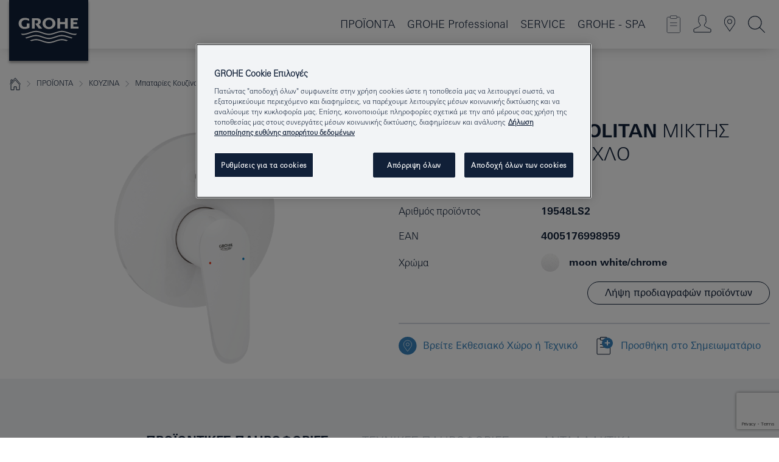

--- FILE ---
content_type: text/html;charset=UTF-8
request_url: https://www.grohe.gr/el_gr/eurodisc-cosmopolitan-19548LS2.html
body_size: 17943
content:
<!DOCTYPE html>

<!--[if IE 8]><html class="no-js ie ie8 lt-ie9" dir="ltr" lang="el-GR"><![endif]-->
<!--[if IE 9]><html class="no-js ie ie9" dir="ltr" lang="el-GR"><![endif]-->
<!--[if IEMobile]><html class="no-js ie ie-mobile" dir="ltr" lang="el-GR"><![endif]-->
<!--[if gt IE 8 | !IE]><!--><html class="no-js" dir="ltr" lang="el-GR"> <!--<![endif]-->



<!-- last generation 22.01.2026 at 09:26:01 | content-ID: 2625531 | structure-ID: 2625372 | ref-Name: productdeatilspage -->
<head>
<script>
// Define dataLayer and the gtag function.
window.dataLayer = window.dataLayer || [];
function gtag(){dataLayer.push(arguments);}
// Default ad_storage to 'denied'.
gtag('consent', 'default', {
ad_storage: "denied",
analytics_storage: "denied",
functionality_storage: "denied",
personalization_storage: "denied",
security_storage: "denied",
ad_user_data: "denied",
ad_personalization: "denied",
wait_for_update: 500
});
</script>
<script src="https://cdn.cookielaw.org/consent/a2217585-8c31-4fd2-ac82-ff21d6b28bca/OtAutoBlock.js" type="text/javascript"></script>
<script charset="UTF-8" data-document-language="true" data-domain-script="a2217585-8c31-4fd2-ac82-ff21d6b28bca" src="https://cdn.cookielaw.org/scripttemplates/otSDKStub.js" type="text/javascript"></script>
<script type="text/javascript">
function OptanonWrapper() {
if (document.cookie.includes('OptanonAlertBoxClosed')) {
document.dispatchEvent( new CustomEvent('consents-ready', { 'detail': { consent: false } }));
}
}
</script>
<script type="text/javascript">
window.LANG_DATA = '/el_gr/_technical/defaulttexts/index.json';
window.mobileApp = false;
window.CONFIG = {
imageBasePath: 'https://fe.grohe.com/release/0.85.0/b2x',
disable_productComparison: true,
disable_notepadLoggedIn: false,
showPrices: false,
groheChannel: 'B2C',
disable_notepadAvailabilityRequest: false,
isGlobalSearch: false,
loginUrl: '/login-idp.jsp?wrong_login_url=/el_gr/administration/login/&partial_registration_url=/el_gr/administration/registration/account-partial-registration-smart.html&login_ok_url=https%3A//www.grohe.gr/el_gr/_technical/webapp_properties/product-details-page.html',
staticSuggestionLinks : {
spareparts: '/el_gr/spare-part-finder.html',
brochures: '/el_gr/our-service/brochures/brochures/',
showrooms: '/el_gr/our-service/showrooms-installer/'
},
targetGroupsMapping: {planner: 'pro', pro: 'pro', daa: 'pro', designer: 'pro', showroom: 'pro', end: 'end', inst: 'pro', architect: 'pro', aap: 'pro', projects: 'pro'},
showDiyProducts: true,
historicalProducts: true,
productFallbackImage:'',
allowAnonNotepad: false,
filterIcons: {
A613_04: {
src: '/media/datasources/filter_icons/c2c/c2c_platinum_bw_logo.png',
tooltip: '<p >Cradle to Cradle Certified® - PLATINUM</p>'
},
A613_01: {
src: '/media/datasources/filter_icons/c2c/c2c_bronze_bw_logo.png',
tooltip: '<p >Cradle to Cradle Certified® - BRONZE</p>'
},
A613_02: {
src: '/media/datasources/filter_icons/c2c/c2c_silver_bw_logo.png',
tooltip: '<p >Cradle to Cradle Certified® - SILVER</p>'
},
sustainable: {
src: '/media/datasources/filter_icons/sustainability/grohe_climate-care_logo.png',
tooltip: '<p >With sustainnable impact. Learn more at <a href="http://green.grohe.com" target="_blank" title="green.grohe.com" class=" " >green.grohe.com</a>.</p>'
},
A613_03: {
src: '/media/datasources/filter_icons/c2c/c2c_gold_bw_logo.png',
tooltip: '<p >Cradle to Cradle Certified® - GOLD</p>'
}
},
iconsForContent: [
'A613_03'
],
portfolioBadges: {
quickfix :
{
sapValue : 'L3013_1',
backgroundColor: '#E1F8FF',
label: 'GROHE QuickFix'
},
spa :
{
sapValue : 'A611_03',
backgroundColor: '#EBE2D6',
label: 'GROHE SPA'
},
}
}
</script>
<script>
window.ENDPOINTS = {
'B2X_PROJECT_REFERENCES': '/el_gr/_technical/project_config/index.json',
'B2X_PRODUCTS': 'https://api.sapcx.grohe.com/rest/v2/solr/master_el_GR_Product/select',
'B2X_PRODUCTS_SKU': 'https://api.sapcx.grohe.com/rest/v2/solr/master_el_GR_Product/suggestB2C',
'B2X_ACCOUNT_PASSWORD':'/myaccount/user/password',
'B2X_SMARTSHOP':'/smartshop/order/submit',
'GROHE_APPLICATION':'https://application.grohe.com',
'B2X_USER_INFO':'/myaccount/user/info',
'B2X_SMARTSHOP':'/smartshop/order/submit',
'B2X_MY_ACCOUNT_PRODUCT':'/myaccount/product/',
'B2X_PRODUCT':'/notepad/v1',
'B2X_SMART_INFO':'/website/smart-info',
'B2X_PREFERENCE_CENTER':'https://application.grohe.com/gateway/preference-center-send/',
'GROHE_SPECIFICATION':'https://specification.grohe.com',
'B2X_SMARTSHOP_SKU':'/website/sku/',
'B2X_PAGELIKES':'/website/pagelikes/',
'B2X_PREFERENCE_CENTER_CHANGE':'https://application.grohe.com/gateway/preference-center-change-send/',
'B2X_CERAMICS_LANDINGPAGES':'/_technical/landingpages.json',
'B2X_MY_ACCOUNT_PRODUCT_COMPARISON':'/myaccount/comparison/',
'B2X_MY_ACCOUNT_PRODUCT_SERIAL_VALIDATION':'/website/forms/serialnumber-check/',
'B2X_ORDER_TRACKING':'/website/new-ordertracking',
'B2X_ORDER_TRACKING_TOGGLE_NOTIFICATIONS':'/myaccount/user/update/emailnotifications/',
'B2X_SALESFORCE_PREFERENCE_CENTER':'/website/webforms/marketing-cloud/',
'B2X_ACCOUNT_REGISTRATION_ACCESS_TOKEN':'/myaccount/user/access-token',
'B2X_ACCOUNT_REFRESH_ACCESS_TOKEN':'/website/jwtoken/refresh-token',
'B2X_MY_ACCOUNT_PRODUCT_REGISTRATION':'/website/forms/product-registration',
'B2X_GATED_PREFERENCE_CENTER':'https://application.grohe.com/gateway/preference-center-send-v2/',
'B2X_MY_ACCOUNT_FILE_UPLOAD':'http://account/fileupload.php',
'B2X_EXPORT':'/notepad/v1',
'B2X_MY_ACCOUNT_ORDER_STATE':'/notepad/v1',
'B2X_SMART_UPI_HISTORY':'/website/account/history/upi',
'B2X_WEBSITE':'/solr/website_b2x/select',
'B2X_INVOICE_REGISTRATION':'/website/account/invoices/upload',
'B2X_NOTEPAD':'/notepad/v1',
'B2X_SMARTSHOP_UPI':'/website/upi/',
'B2X_AVAILABILITY':'/notepad/v1',
'B2X_ACCOUNT':'https://idp2-apigw.cloud.grohe.com/v1/web/users',
'B2X_ACCOUNT_UPDATE':'/myaccount/user/update',
'B2X_SMART_CHARGE':'/smartshop/creditcard/recharge',
'B2X_INVOICE_UPLOAD_HISTORY':'/website/account/history/invoices'
};
</script>
<script>
(function (sCDN, sCDNProject, sCDNWorkspace, sCDNVers) {
if (
window.localStorage !== null &&
typeof window.localStorage === "object" &&
typeof window.localStorage.getItem === "function" &&
window.sessionStorage !== null &&
typeof window.sessionStorage === "object" &&
typeof window.sessionStorage.getItem === "function"
) {
sCDNVers =
window.sessionStorage.getItem("jts_preview_version") ||
window.localStorage.getItem("jts_preview_version") ||
sCDNVers;
}
window.jentis = window.jentis || {};
window.jentis.config = window.jentis.config || {};
window.jentis.config.frontend = window.jentis.config.frontend || {};
window.jentis.config.frontend.cdnhost =
sCDN + "/get/" + sCDNWorkspace + "/web/" + sCDNVers + "/";
window.jentis.config.frontend.vers = sCDNVers;
window.jentis.config.frontend.env = sCDNWorkspace;
window.jentis.config.frontend.project = sCDNProject;
window._jts = window._jts || [];
var f = document.getElementsByTagName("script")[0];
var j = document.createElement("script");
j.async = true;
j.src = window.jentis.config.frontend.cdnhost + "dy51bd.js";
f.parentNode.insertBefore(j, f);
})("https://bs7hkb.grohe.gr","grohe-gr","live", "_");
_jts.push({ track: "pageview" });
_jts.push({ track: "submit" });
</script>
<title>Eurodisc Cosmopolitan Μίκτης λουτρού με ένα μοχλό | GROHE </title> <meta name="title" content="Eurodisc Cosmopolitan Μίκτης λουτρού με ένα μοχλό" />    <meta content="index,follow" name="robots" /> <meta charset="UTF-8" /> <meta content="telephone=no" name="format-detection" /> <meta content="width=device-width, initial-scale=1.0, minimum-scale=1.0, maximum-scale=1.0, user-scalable=no" name="viewport" /> <meta content="el_gr" name="locale" /> <meta content="el_gr" name="locales" /> <meta content="grohe_global" name="client" /> <meta content="b2x" name="pagescope" /> <meta content="https://fe.grohe.com/release/0.85.0/b2x" name="application-name" /> <meta content="https://fe.grohe.com/release/0.85.0/b2x/browserconfig.xml" name="msapplication-config" /> <meta content="#112038" name="msapplication-TileColor" /> <meta content="https://fe.grohe.com/release/0.85.0/b2x/mstile-144x144.png" name="msapplication-TileImage" /> <meta content="https://fe.grohe.com/release/0.85.0/b2x/mstile-70x70.png" name="msapplication-square70x70logo" /> <meta content="https://fe.grohe.com/release/0.85.0/b2x/mstile-150x150.png" name="msapplication-square150x150logo" /> <meta content="https://fe.grohe.com/release/0.85.0/b2x/mstile-310x150.png" name="msapplication-wide310x150logo" /> <meta content="https://fe.grohe.com/release/0.85.0/b2x/mstile-310x310.png" name="msapplication-square310x310logo" /> <meta content="IE=Edge" http-equiv="X-UA-Compatible" /> <meta content="productdeatilspage" name="siteUID_es" /> <meta content="none" name="videoType_s" />
<link href="https://fe.grohe.com/release/0.85.0/b2x/favicon.ico" rel="icon" type="image/ico" />
<link href="https://fe.grohe.com/release/0.85.0/b2x/favicon.ico" rel="shortcut icon" type="image/x-icon" />
<link href="https://fe.grohe.com/release/0.85.0/b2x/favicon.ico" rel="icon" sizes="16x16 32x32 48x48" type="image/vnd.microsoft.icon" />
<link href="https://fe.grohe.com/release/0.85.0/b2x/favicon-16x16.png" rel="icon" sizes="16x16" type="image/png" />
<link href="https://fe.grohe.com/release/0.85.0/b2x/favicon-32x32.png" rel="icon" sizes="32x32" type="image/png" />
<link href="https://fe.grohe.com/release/0.85.0/b2x/favicon-48x48.png" rel="icon" sizes="48x48" type="image/png" />
<link href="https://fe.grohe.com/release/0.85.0/b2x/apple-touch-icon-76x76.png" rel="apple-touch-icon" sizes="76x76" />
<link href="https://fe.grohe.com/release/0.85.0/b2x/apple-touch-icon-120x120.png" rel="apple-touch-icon" sizes="120x120" />
<link href="https://fe.grohe.com/release/0.85.0/b2x/apple-touch-icon-152x152.png" rel="apple-touch-icon" sizes="152x152" />
<link href="https://fe.grohe.com/release/0.85.0/b2x/apple-touch-icon-180x180.png" rel="apple-touch-icon" sizes="180x180" />
<link rel="canonical" href="https://www.grohe.gr/el_gr/eurodisc-cosmopolitan-19548LS2.html" />
<link href="https://fe.grohe.com/release/0.85.0/b2x/css/bootstrap.css?created=20200225150307" media="all" rel="stylesheet" />
<link href="https://fe.grohe.com/release/0.85.0/b2x/css/main.css?created=20200225150307" media="all" rel="stylesheet" />
<script type="text/javascript"> var searchHeaderConfig = { "productSettings" : { "preferredResults": { "code": [ ] }, "preselection": { "filter": [{"historical":["null"]}] } }, "contentSettings": { } }; </script>
</head>




<body class="b2x-navigation pdp-ncs">
<!-- noindex -->
<script type="text/javascript">
// read cookie (DEXT-1212)
function getCookie(name) {
const nameEQ = name + "=";
const cookies = document.cookie.split(';');
for (let i = 0; i < cookies.length; i++) {
let cookie = cookies[i];
while (cookie.charAt(0) === ' ') {
cookie = cookie.substring(1, cookie.length);
}
if (cookie.indexOf(nameEQ) === 0) {
return cookie.substring(nameEQ.length, cookie.length);
}
}
return null;
}
</script>
<script type="text/javascript">
// <![CDATA[
var dataLayer = dataLayer || [];
// check if cookie is available
var hashedEmail = getCookie('hashed_email');
if (hashedEmail) {
dataLayer.push({
'hashedUserData': {
'sha256': {
'email': hashedEmail
}
}
});
}
dataLayer.push({
'pageName':'/eurodisc-cosmopolitan-19548LS2',
'pageTitle':'Μίκτης λουτρού με ένα μοχλό',
'pageId':'2625372',
'pageSystemPath':'grohe_global/_technical_1/webapp_properties',
'pageCreated':'2019-05-23',
'pageLastEdit':'2026-01-22',
'pageCountry':'gr',
'pageLanguage':'el',
'internal':'false',
'pagePool':'europe',
'pageArea':'portal',
'pageScope':'b2x',
'pageCategory':'product detail page',
});
// ]]>
</script>
<!-- Google Tag Manager -->
<noscript><iframe height="0" src="//www.googletagmanager.com/ns.html?id=GTM-PGZM7P" style="display:none;visibility:hidden" width="0"></iframe></noscript>
<script>
// <![CDATA[
(function(w,d,s,l,i){w[l]=w[l]||[];w[l].push({'gtm.start':
new Date().getTime(),event:'gtm.js'});var f=d.getElementsByTagName(s)[0],
j=d.createElement(s),dl=l!='dataLayer'?'&l='+l:'';j.async=true;j.setAttribute('class','optanon-category-C0001');j.src=
'//www.googletagmanager.com/gtm.js?id='+i+dl;f.parentNode.insertBefore(j,f);
})(window,document,'script','dataLayer','GTM-PGZM7P');
// ]]>
</script>
<!-- End Google Tag Manager -->
<div class="vuejs-container" id="vuejs-dev-container">
<div class="ie-flex-wrapper">
<div class="page-wrap">
<div class="vuejs-container" id="vuejs-header-container">
	<header class="header--fixed header header--bordertop sticky-top header--shadow header--bgColorFlyoutMobileSecondary header--bgColorFlyoutDesktopSecondary header--colorFlyoutMobileLight header--colorFlyoutDesktopLight" v-scrollbar-width-detection="">
		<div class="container">
			<nav class="navbar-light  navbar navbar-expand-xl" itemscope="" itemtype="http://schema.org/Organization">
					<a class="navbar-brand" href="/el_gr/" itemprop="url" title="GROHE - Pure joy of water ">
<svg height="100" version="1.1" viewBox="0, 0, 130, 100" width="130" x="0" xmlns="http://www.w3.org/2000/svg" xmlns:xlink="http://www.w3.org/1999/xlink" y="0">
  <g id="Ebene_1">
    <path d="M0,0 L130,0 L130,100 L0,100 L0,0 z" fill="#112038"></path>
    <path d="M59.615,38.504 C59.614,42.055 62.032,44.546 65.48,44.546 C68.93,44.546 71.346,42.057 71.346,38.505 C71.346,34.943 68.937,32.459 65.48,32.459 C62.024,32.459 59.615,34.942 59.615,38.504 z M54.872,38.504 C54.872,33.132 59.351,29.205 65.48,29.205 C71.61,29.205 76.091,33.132 76.091,38.504 C76.091,43.861 71.601,47.795 65.48,47.795 C59.361,47.795 54.872,43.862 54.872,38.504 z M101.056,29.875 L101.056,47.124 L114,47.124 L114,43.744 L105.549,43.744 L105.549,39.645 L111.762,39.645 L111.762,36.396 L105.549,36.396 L105.549,33.254 L113.015,33.254 L113.015,29.875 L101.056,29.875 z M79.299,29.875 L79.299,47.124 L83.798,47.124 L83.798,39.75 L91.75,39.75 L91.75,47.124 L96.251,47.124 L96.251,29.875 L91.75,29.875 L91.75,36.252 L83.798,36.252 L83.798,29.875 L79.299,29.875 z M37.413,29.875 L37.413,47.124 L41.915,47.124 L41.915,33.129 L43.855,33.129 C46.4,33.129 47.54,33.942 47.54,35.751 C47.54,37.599 46.265,38.655 44.025,38.655 L43.036,38.629 L42.53,38.629 L48.784,47.124 L54.537,47.124 L48.803,40.188 C50.932,39.227 52.067,37.522 52.067,35.28 C52.067,31.626 49.7,29.875 44.761,29.875 L37.413,29.875 z M29.048,38.463 L29.048,43.635 C27.867,44.129 26.688,44.376 25.513,44.376 C22.484,44.376 20.354,42.037 20.354,38.708 C20.354,35.121 22.899,32.621 26.552,32.621 C28.594,32.621 30.616,33.191 33.069,34.455 L33.069,31.017 C29.936,29.736 28.39,29.371 26.074,29.371 C19.679,29.371 15.594,32.989 15.594,38.654 C15.594,44.043 19.558,47.627 25.517,47.627 C28.174,47.627 31.325,46.772 33.621,45.431 L33.621,38.463 L29.048,38.463 z M96.501,66.368 L96.068,66.211 L94.887,65.816 C91.46,64.783 88.718,64.267 86.624,64.267 C84.871,64.267 81.902,64.772 79.548,65.469 L78.373,65.816 C77.777,66.013 77.378,66.143 77.185,66.211 L76.004,66.618 L74.831,67.016 L73.649,67.418 C70.062,68.579 67.509,69.097 65.387,69.097 C63.559,69.097 60.849,68.597 58.304,67.791 L57.122,67.418 L55.943,67.016 L54.766,66.618 L53.585,66.211 L52.399,65.816 C48.977,64.783 46.228,64.267 44.146,64.267 C42.38,64.269 39.416,64.77 37.059,65.469 L35.885,65.816 C35.047,66.086 34.875,66.147 34.27,66.368 L36.645,67.6 L37.178,67.439 C39.947,66.583 42.331,66.137 44.151,66.137 C45.682,66.137 48.074,66.527 50.042,67.095 L51.224,67.439 L52.399,67.819 L53.585,68.211 L54.766,68.619 L55.943,69.018 L57.122,69.412 C60.668,70.5 63.278,71.001 65.388,71 C67.199,70.999 69.966,70.517 72.468,69.767 L73.649,69.412 L74.831,69.018 L76.004,68.619 L77.185,68.211 L78.373,67.819 L79.548,67.439 C82.561,66.544 84.782,66.137 86.628,66.138 C88.447,66.138 90.828,66.584 93.595,67.439 L94.127,67.6 L96.501,66.368 z M104.198,61.892 L97.321,59.781 C94.229,58.831 93.033,58.497 91.384,58.133 C89.639,57.747 87.89,57.525 86.625,57.525 C84.63,57.525 80.826,58.235 78.373,59.065 L73.649,60.666 C70.452,61.749 67.509,62.346 65.362,62.346 C63.203,62.346 60.289,61.755 57.076,60.666 L52.352,59.065 C49.906,58.236 46.087,57.525 44.09,57.525 C42.832,57.525 41.067,57.75 39.335,58.133 C37.705,58.495 36.413,58.853 33.397,59.781 L26.528,61.892 C27.262,62.56 27.458,62.714 28.28,63.271 L32.098,62.109 L35.253,61.178 L36.52,60.803 C39.877,59.813 42.154,59.388 44.094,59.388 C45.857,59.388 49.045,59.971 51.17,60.686 L57.076,62.667 C59.842,63.594 63.267,64.248 65.363,64.248 C67.451,64.248 70.907,63.59 73.649,62.667 L79.548,60.686 C81.665,59.975 84.872,59.386 86.628,59.388 C88.575,59.388 90.832,59.81 94.198,60.803 L95.465,61.178 L98.621,62.109 L102.446,63.271 C103.264,62.71 103.459,62.557 104.198,61.892 z M111.243,55.247 L111.047,55.575 C110.607,56.31 110.407,56.583 109.748,57.365 C108.911,57.479 108.576,57.504 107.913,57.504 C105.809,57.504 102.364,56.844 99.611,55.916 L94.887,54.32 C91.678,53.24 88.747,52.643 86.628,52.641 C84.843,52.641 81.715,53.215 79.548,53.941 L73.649,55.916 C70.868,56.846 67.455,57.504 65.388,57.504 C63.323,57.504 59.907,56.847 57.122,55.916 L51.224,53.941 C49.056,53.215 45.933,52.641 44.146,52.641 C42.03,52.641 39.091,53.24 35.885,54.32 L31.161,55.916 C28.406,56.844 24.963,57.504 22.854,57.504 C22.191,57.504 21.859,57.479 21.031,57.365 C20.418,56.66 20.178,56.332 19.724,55.575 L19.529,55.247 C21.128,55.507 22.022,55.601 22.899,55.601 C25.001,55.601 28.008,54.989 31.161,53.922 L35.885,52.32 C38.381,51.474 42.108,50.778 44.146,50.777 C46.174,50.777 49.904,51.476 52.399,52.32 L57.122,53.922 C60.274,54.989 63.284,55.601 65.387,55.601 C67.488,55.601 70.498,54.989 73.649,53.922 L78.373,52.32 C80.865,51.476 84.597,50.777 86.622,50.777 C88.665,50.777 92.385,51.474 94.887,52.32 L99.611,53.922 C102.763,54.989 105.77,55.601 107.872,55.601 C108.749,55.601 109.643,55.507 111.243,55.247 z" fill="#FFFFFE"></path>
  </g>
</svg>
					</a>
				<div class="header__iconwrapper">
			        <a aria-controls="navigationMenuContent" aria-expanded="false" aria-label="Toggle navigation" class="navbar-toggler" data-target="#navigationMenuContent" data-toggle="collapse">
			          <span class="navbar-toggler-icon" v-sidebar-nav-toggler=""></span>
			        </a>				
				</div>
				<a class="d-none d-lg-none nav-mobile-header__closer icon_close_secondary" v-nav-icons-flyout-toggler=""></a>
				<div class="row collapse navbar-collapse" id="navigationMenuContent">
<ul class="container navbar-nav navnode navnode--main">
<li class="nav-item">
<a aria-expanded="false" aria-haspopup="true" class="nav-link level1 hasNextLevel nav-link--noFocus nav-link--light nav-link--layerarrow nav-link--primarynav" href="javascript:void(0);" id="flyout-1244723" role="button" v-next-level-nav-toggler="" v-sidebar-nav-toggler="">
ΠΡΟΪΟΝΤΑ
</a>


</li>
<li class="nav-item">
<a aria-expanded="false" aria-haspopup="true" class="nav-link level1 hasNextLevel nav-link--noFocus nav-link--light nav-link--layerarrow nav-link--primarynav" href="javascript:void(0);" id="flyout-2236744" role="button" v-next-level-nav-toggler="" v-sidebar-nav-toggler="">
GROHE Professional
</a>


</li>
<li class="nav-item">
<a class="nav-link nav-link--noFocus nav-link--light nav-link--layerarrow nav-link--primarynav" href="/el_gr/contact-page/">SERVICE</a>
</li>
<li class="nav-item">
<a class="nav-link nav-link--noFocus nav-link--light nav-link--layerarrow nav-link--primarynav" href="/el_gr/grohe-spa/new-allure.html">GROHE - SPA</a>
</li>
</ul>
				</div>
				<ul class="navbar-nav navnode navnode--icons" v-nav-icons-scroll-handler="">
						<li class="nav-item nav-item--flyout nav-item--icon">
		<notepad-navigation href="/el_gr/notepad/" title="Open: ΤΟ ΣΗΜΕΙΩΜΑΤΑΡΙΟ ΜΟΥ "></notepad-navigation>
    </li>
	<li class="nav-item nav-item--flyout nav-item--icon">
		<a aria-expanded="false" aria-haspopup="true" class="nav-link nav-link--noFocus nav-link--light nav-link--layerarrow nav-link--primarynav flyout-toggle" href="#" id="flyout-login" role="button" title="" v-nav-icons-flyout-toggler="">			
							
					
	        							

				<div class="flyout-icon flyout-icon--login"></div>
	        			

		</a>
				<div aria-labelledby="flyout-login" class="flyout" v-add-class-if-logged-in="'flyout--withFullWidthCategory'">
		      	<div class="flyout__background flyout__background--plain ">
					<a class="flyout__closer" v-nav-primary-closer=""></a>
				</div>
				<div class="row navbar-nav navnode navnode--secondary ">   
					<div class="navnode__wrapper navnode__wrapper--columnCategories">
						<ul class="container navnode__container navnode__container--login">
							<li class="nav-item nav-item--secondarynav col-12 nav-item--flyout flyout-category">								
											
		
						    								

							        <div class="flyout__headline text-uppercase">
								        <strong>Σύνδεση</strong>
									</div>
									<div class="text-white mb-3"><span>
								        Αυτή τη στιγμή η σύνδεση είναι διαθέσιμη μόνο για το πρόγραμμα αφοσίωσης GROHE SMART.<br /><strong>Σημειώστε:</strong> για σύνδεση ή για εγγραφή, θα μεταφερθείτε στην Επαγγελματική Πύλη της GROHE.
									</span></div>
										<a class="btn btn-primary btn--flyoutLogin" href="/login-idp.jsp?wrong_login_url=/el_gr/administration/login/&amp;partial_registration_url=/el_gr/administration/registration/account-partial-registration-smart.html&amp;login_ok_url=http://www.grohe.gr/el_gr/">Σύνδεση </a>
										 <a class=" link link d-block mb-2 scroll-link" href="/el_gr/administration/registration/account-registration-non-smart.html#null" title="Εγγραφή λογαριασμού"> Εγγραφή λογαριασμού</a>
											
		
							</li>
						</ul>
					</div>						
														
				</div>
			</div>
		</li>
					

    <li class="nav-item nav-item--flyout nav-item--icon">
		<a class="nav-link nav-link--noFocus nav-link--light nav-link--primarynav nav-link--locator" href="/el_gr/our-service/showrooms-installer/" title="Showroom Locator">
			<span class="showroom-locator-icon"></span>
		</a>
	</li>
	<li class="nav-item nav-item--flyout nav-item--icon">
		<a aria-expanded="false" aria-haspopup="true" class="nav-link nav-link--noFocus nav-link--light nav-link--layerarrow nav-link--primarynav flyout-toggle" href="#" id="flyout-search" role="button" title="Open: ΑΝΑΖΗΤΗΣΗ " v-nav-icons-flyout-toggler="">
			<div class="flyout-icon flyout-icon--search"></div>
		</a>
		<div aria-labelledby="flyout-search" class="flyout">
			<div class="flyout__background flyout__background--plain ">
				<a class="flyout__closer" v-nav-primary-closer=""></a>
			</div>
			<div class="row navbar-nav navnode navnode--secondary navnode--fullHeight ">
				<ul class="container navnode__container navnode__container--search">
					<li class="nav-item nav-item--secondarynav nav-item--noborder">
						<div class="nav-search-item container justify-content-center">
							<div class="nav-search-item__inner col-12 col-lg-8">
								<b2x-search-header :dal-search-enabled="false" search-base-url="/el_gr/search-results-page.html">
                              </b2x-search-header>
							</div>
						</div>
					</li>
				</ul>
			</div>
		</div>
    </li>

				</ul>
			</nav>
		</div>
	</header>
<aside class="navigation-sidebar navigation-sidebar--hidden">
<a class="navbar-brand" href="/el_gr/" itemprop="url" title="GROHE - Pure joy of water ">
<svg height="100" version="1.1" viewBox="0, 0, 130, 100" width="130" x="0" xmlns="http://www.w3.org/2000/svg" xmlns:xlink="http://www.w3.org/1999/xlink" y="0">
<g id="Ebene_1">
<path d="M0,0 L130,0 L130,100 L0,100 L0,0 z" fill="#112038"></path>
<path d="M59.615,38.504 C59.614,42.055 62.032,44.546 65.48,44.546 C68.93,44.546 71.346,42.057 71.346,38.505 C71.346,34.943 68.937,32.459 65.48,32.459 C62.024,32.459 59.615,34.942 59.615,38.504 z M54.872,38.504 C54.872,33.132 59.351,29.205 65.48,29.205 C71.61,29.205 76.091,33.132 76.091,38.504 C76.091,43.861 71.601,47.795 65.48,47.795 C59.361,47.795 54.872,43.862 54.872,38.504 z M101.056,29.875 L101.056,47.124 L114,47.124 L114,43.744 L105.549,43.744 L105.549,39.645 L111.762,39.645 L111.762,36.396 L105.549,36.396 L105.549,33.254 L113.015,33.254 L113.015,29.875 L101.056,29.875 z M79.299,29.875 L79.299,47.124 L83.798,47.124 L83.798,39.75 L91.75,39.75 L91.75,47.124 L96.251,47.124 L96.251,29.875 L91.75,29.875 L91.75,36.252 L83.798,36.252 L83.798,29.875 L79.299,29.875 z M37.413,29.875 L37.413,47.124 L41.915,47.124 L41.915,33.129 L43.855,33.129 C46.4,33.129 47.54,33.942 47.54,35.751 C47.54,37.599 46.265,38.655 44.025,38.655 L43.036,38.629 L42.53,38.629 L48.784,47.124 L54.537,47.124 L48.803,40.188 C50.932,39.227 52.067,37.522 52.067,35.28 C52.067,31.626 49.7,29.875 44.761,29.875 L37.413,29.875 z M29.048,38.463 L29.048,43.635 C27.867,44.129 26.688,44.376 25.513,44.376 C22.484,44.376 20.354,42.037 20.354,38.708 C20.354,35.121 22.899,32.621 26.552,32.621 C28.594,32.621 30.616,33.191 33.069,34.455 L33.069,31.017 C29.936,29.736 28.39,29.371 26.074,29.371 C19.679,29.371 15.594,32.989 15.594,38.654 C15.594,44.043 19.558,47.627 25.517,47.627 C28.174,47.627 31.325,46.772 33.621,45.431 L33.621,38.463 L29.048,38.463 z M96.501,66.368 L96.068,66.211 L94.887,65.816 C91.46,64.783 88.718,64.267 86.624,64.267 C84.871,64.267 81.902,64.772 79.548,65.469 L78.373,65.816 C77.777,66.013 77.378,66.143 77.185,66.211 L76.004,66.618 L74.831,67.016 L73.649,67.418 C70.062,68.579 67.509,69.097 65.387,69.097 C63.559,69.097 60.849,68.597 58.304,67.791 L57.122,67.418 L55.943,67.016 L54.766,66.618 L53.585,66.211 L52.399,65.816 C48.977,64.783 46.228,64.267 44.146,64.267 C42.38,64.269 39.416,64.77 37.059,65.469 L35.885,65.816 C35.047,66.086 34.875,66.147 34.27,66.368 L36.645,67.6 L37.178,67.439 C39.947,66.583 42.331,66.137 44.151,66.137 C45.682,66.137 48.074,66.527 50.042,67.095 L51.224,67.439 L52.399,67.819 L53.585,68.211 L54.766,68.619 L55.943,69.018 L57.122,69.412 C60.668,70.5 63.278,71.001 65.388,71 C67.199,70.999 69.966,70.517 72.468,69.767 L73.649,69.412 L74.831,69.018 L76.004,68.619 L77.185,68.211 L78.373,67.819 L79.548,67.439 C82.561,66.544 84.782,66.137 86.628,66.138 C88.447,66.138 90.828,66.584 93.595,67.439 L94.127,67.6 L96.501,66.368 z M104.198,61.892 L97.321,59.781 C94.229,58.831 93.033,58.497 91.384,58.133 C89.639,57.747 87.89,57.525 86.625,57.525 C84.63,57.525 80.826,58.235 78.373,59.065 L73.649,60.666 C70.452,61.749 67.509,62.346 65.362,62.346 C63.203,62.346 60.289,61.755 57.076,60.666 L52.352,59.065 C49.906,58.236 46.087,57.525 44.09,57.525 C42.832,57.525 41.067,57.75 39.335,58.133 C37.705,58.495 36.413,58.853 33.397,59.781 L26.528,61.892 C27.262,62.56 27.458,62.714 28.28,63.271 L32.098,62.109 L35.253,61.178 L36.52,60.803 C39.877,59.813 42.154,59.388 44.094,59.388 C45.857,59.388 49.045,59.971 51.17,60.686 L57.076,62.667 C59.842,63.594 63.267,64.248 65.363,64.248 C67.451,64.248 70.907,63.59 73.649,62.667 L79.548,60.686 C81.665,59.975 84.872,59.386 86.628,59.388 C88.575,59.388 90.832,59.81 94.198,60.803 L95.465,61.178 L98.621,62.109 L102.446,63.271 C103.264,62.71 103.459,62.557 104.198,61.892 z M111.243,55.247 L111.047,55.575 C110.607,56.31 110.407,56.583 109.748,57.365 C108.911,57.479 108.576,57.504 107.913,57.504 C105.809,57.504 102.364,56.844 99.611,55.916 L94.887,54.32 C91.678,53.24 88.747,52.643 86.628,52.641 C84.843,52.641 81.715,53.215 79.548,53.941 L73.649,55.916 C70.868,56.846 67.455,57.504 65.388,57.504 C63.323,57.504 59.907,56.847 57.122,55.916 L51.224,53.941 C49.056,53.215 45.933,52.641 44.146,52.641 C42.03,52.641 39.091,53.24 35.885,54.32 L31.161,55.916 C28.406,56.844 24.963,57.504 22.854,57.504 C22.191,57.504 21.859,57.479 21.031,57.365 C20.418,56.66 20.178,56.332 19.724,55.575 L19.529,55.247 C21.128,55.507 22.022,55.601 22.899,55.601 C25.001,55.601 28.008,54.989 31.161,53.922 L35.885,52.32 C38.381,51.474 42.108,50.778 44.146,50.777 C46.174,50.777 49.904,51.476 52.399,52.32 L57.122,53.922 C60.274,54.989 63.284,55.601 65.387,55.601 C67.488,55.601 70.498,54.989 73.649,53.922 L78.373,52.32 C80.865,51.476 84.597,50.777 86.622,50.777 C88.665,50.777 92.385,51.474 94.887,52.32 L99.611,53.922 C102.763,54.989 105.77,55.601 107.872,55.601 C108.749,55.601 109.643,55.507 111.243,55.247 z" fill="#FFFFFE"></path>
</g>
</svg>
</a>
<a class="navigation-sidebar__close-btn" href="#" target="_self" v-sidebar-nav-toggler="">
<span class="icon icon_close_primary"></span>
</a>
<nav class="nav-container nav-container--level1">
<ul class="navigation navigation">
<li class="nav-item">
<a aria-expanded="false" aria-haspopup="true" class="nav-link next-level-toggle nav-link--noFocus nav-link--light" href="javascript:void(0);" id="flyout-1244723" role="button" v-next-level-nav-toggler="">
ΠΡΟΪΟΝΤΑ
</a>
<nav class="nav-container nav-container--level2 hidden">
<a class="nav-link link-back level2" href="javascript:void(0)" v-nav-back-button="">ΠΡΟΪΟΝΤΑ</a>
<ul class="navigation navigation--level2">
<li class="nav-item">
<a aria-expanded="false" aria-haspopup="true" class="nav-link level2 nav-link--noFocus nav-link--light next-level-toggle" href="javascript:void(0);" id="flyout-1244723" role="button" v-next-level-nav-toggler="">
ΚΟΥΖΙΝΑ
</a>
<nav class="nav-container nav-container--level3 hidden">
<a class="nav-link link-back level3" href="javascript:void(0)" v-nav-back-button="">ΚΟΥΖΙΝΑ</a>
<ul class="navigation navigation--level3">
<li class="nav-item">
<a aria-expanded="false" aria-haspopup="true" class="nav-link level3 nav-link--noFocus nav-link--light next-level-toggle" href="javascript:void(0);" id="flyout-1245663" role="button" v-next-level-nav-toggler="">
Μπαταρίες Κουζίνας
</a>
<nav class="nav-container nav-container--level4 hidden">
<a class="nav-link link-back level4" href="javascript:void(0)" v-nav-back-button="">Μπαταρίες Κουζίνας</a>
<ul class="navigation navigation--level4">
<li class="nav-item">
<a class="nav-link level4 nav-link--noFocus nav-link--light" href="/el_gr/kitchen/kitchen-faucets/">
Επισκόπηση
</a>
</li>
<li class="nav-item">
<a class="nav-link level4 nav-link--noFocus nav-link--light" href="/el_gr/kitchen/kitchen-faucet-collection/">
Συλλογές Κουζίνας
</a>
</li>
</ul>
</nav>
</li>
<li class="nav-item">
<a aria-expanded="false" aria-haspopup="true" class="nav-link level3 nav-link--noFocus nav-link--light next-level-toggle" href="javascript:void(0);" id="flyout-1510250" role="button" v-next-level-nav-toggler="">
Συστήματα Φιλτραρίσματος Νερού
</a>
<nav class="nav-container nav-container--level4 hidden">
<a class="nav-link link-back level4" href="javascript:void(0)" v-nav-back-button="">Συστήματα Φιλτραρίσματος Νερού</a>
<ul class="navigation navigation--level4">
<li class="nav-item">
<a class="nav-link level4 nav-link--noFocus nav-link--light" href="/el_gr/for-your-kitchen/watersystems/grohe-watersystems-for-private-use/">
Συστήματα Φιλτραρίσματος Νερού για Ιδιώτες
</a>
</li>
<li class="nav-item">
<a class="nav-link level4 nav-link--noFocus nav-link--light" href="/el_gr/for-your-kitchen/watersystems/grohe-watersystems-for-professional-use/">
Συστήματα Φιλτραρίσματος Νερού για Επαγγελματική Χρήση
</a>
</li>
<li class="nav-item">
<a class="nav-link level4 nav-link--noFocus nav-link--light" href="/el_gr/for-your-kitchen/filtered-water/">
GROHE Blue Pure
</a>
</li>
</ul>
</nav>
</li>
<li class="nav-item">
<a aria-expanded="false" aria-haspopup="true" class="nav-link level3 nav-link--noFocus nav-link--light next-level-toggle" href="javascript:void(0);" id="flyout-1749334" role="button" v-next-level-nav-toggler="">
Νεροχύτες Κουζίνας
</a>
<nav class="nav-container nav-container--level4 hidden">
<a class="nav-link link-back level4" href="javascript:void(0)" v-nav-back-button="">Νεροχύτες Κουζίνας</a>
<ul class="navigation navigation--level4">
<li class="nav-item">
<a class="nav-link level4 nav-link--noFocus nav-link--light" href="/el_gr/for-your-kitchen/kitchen_sinks/products.html">
Επισκόπηση
</a>
</li>
<li class="nav-item">
<a class="nav-link level4 nav-link--noFocus nav-link--light" href="/el_gr/for-your-kitchen/kitchen_sinks.html">
Νεροχύτες κουζίνας GROHE
</a>
</li>
</ul>
</nav>
</li>
<li class="nav-item">
<a aria-expanded="false" aria-haspopup="true" class="nav-link level3 nav-link--noFocus nav-link--light next-level-toggle" href="javascript:void(0);" id="flyout-1244750" role="button" v-next-level-nav-toggler="">
Αξεσουάρ Κουζίνας
</a>
<nav class="nav-container nav-container--level4 hidden">
<a class="nav-link link-back level4" href="javascript:void(0)" v-nav-back-button="">Αξεσουάρ Κουζίνας</a>
<ul class="navigation navigation--level4">
<li class="nav-item">
<a class="nav-link level4 nav-link--noFocus nav-link--light" href="/el_gr/kitchen/accessoires.html">
Επισκόπηση
</a>
</li>
</ul>
</nav>
</li>
<li class="nav-item">
<a aria-expanded="false" aria-haspopup="true" class="nav-link level3 nav-link--noFocus nav-link--light next-level-toggle" href="javascript:void(0);" id="flyout-2625673" role="button" v-next-level-nav-toggler="">
Ιδέες για την Κουζίνα
</a>
<nav class="nav-container nav-container--level4 hidden">
<a class="nav-link link-back level4" href="javascript:void(0)" v-nav-back-button="">Ιδέες για την Κουζίνα</a>
<ul class="navigation navigation--level4">
<li class="nav-item">
<a class="nav-link level4 nav-link--noFocus nav-link--light" href="/el_gr/for-your-kitchen/kitchen-inspirations/grohe-colors-collection/">
Έμπνευση για την κουζίνα
</a>
</li>
</ul>
</nav>
</li>
</ul>
</nav>
</li>
<li class="nav-item">
<a aria-expanded="false" aria-haspopup="true" class="nav-link level2 nav-link--noFocus nav-link--light next-level-toggle" href="javascript:void(0);" id="flyout-1249838" role="button" v-next-level-nav-toggler="">
ΜΠΑΝΙΟ
</a>
<nav class="nav-container nav-container--level3 hidden">
<a class="nav-link link-back level3" href="javascript:void(0)" v-nav-back-button="">ΜΠΑΝΙΟ</a>
<ul class="navigation navigation--level3">
<li class="nav-item">
<a aria-expanded="false" aria-haspopup="true" class="nav-link level3 nav-link--noFocus nav-link--light next-level-toggle" href="javascript:void(0);" id="flyout-1249863" role="button" v-next-level-nav-toggler="">
Μπαταρίες Νιπτήρος
</a>
<nav class="nav-container nav-container--level4 hidden">
<a class="nav-link link-back level4" href="javascript:void(0)" v-nav-back-button="">Μπαταρίες Νιπτήρος</a>
<ul class="navigation navigation--level4">
<li class="nav-item">
<a class="nav-link level4 nav-link--noFocus nav-link--light" href="/el_gr/bathroom/bathroom-faucets/">
Επισκόπηση
</a>
</li>
<li class="nav-item">
<a class="nav-link level4 nav-link--noFocus nav-link--light" href="/el_gr/bathroom/bathroom-faucet-collections/">
Μπαταρίες
</a>
</li>
<li class="nav-item">
<a class="nav-link level4 nav-link--noFocus nav-link--light" href="/el_gr/for-your-bathroom/for-wash-basins/icon-3d/">
Icon 3D
</a>
</li>
<li class="nav-item">
<a class="nav-link level4 nav-link--noFocus nav-link--light" href="/el_gr/for-your-bathroom/for-wash-basins/grohe-plus/">
GROHE Plus
</a>
</li>
</ul>
</nav>
</li>
<li class="nav-item">
<a aria-expanded="false" aria-haspopup="true" class="nav-link level3 nav-link--noFocus nav-link--light next-level-toggle" href="javascript:void(0);" id="flyout-1248380" role="button" v-next-level-nav-toggler="">
Μπαταρίες & Συστήματα Ντους
</a>
<nav class="nav-container nav-container--level4 hidden">
<a class="nav-link link-back level4" href="javascript:void(0)" v-nav-back-button="">Μπαταρίες & Συστήματα Ντους</a>
<ul class="navigation navigation--level4">
<li class="nav-item">
<a class="nav-link level4 nav-link--noFocus nav-link--light" href="/el_gr/bathroom/showers/">
Επισκόπηση
</a>
</li>
<li class="nav-item">
<a class="nav-link level4 nav-link--noFocus nav-link--light" href="/el_gr/products/for-your-bathroom/for-showers/concealed-shower-solutions.html">
Εντοιχιζόμενες λύσεις
</a>
</li>
<li class="nav-item">
<a class="nav-link level4 nav-link--noFocus nav-link--light" href="/el_gr/bathroom/shower-collections/">
Συλλογή Ντους και Θερμοστατών
</a>
</li>
<li class="nav-item">
<a class="nav-link level4 nav-link--noFocus nav-link--light" href="/el_gr/bathroom/shower-collection-rainshower-shower-heads.html">
Τηλέφωνα & Σετ Ντους
</a>
</li>
<li class="nav-item">
<a class="nav-link level4 nav-link--noFocus nav-link--light" href="/el_gr/smartcontrol/">
Σύστημα Ντους SmartControl
</a>
</li>
</ul>
</nav>
</li>
<li class="nav-item">
<a aria-expanded="false" aria-haspopup="true" class="nav-link level3 nav-link--noFocus nav-link--light next-level-toggle" href="javascript:void(0);" id="flyout-1249824" role="button" v-next-level-nav-toggler="">
Μπαταρίες Λουτρού
</a>
<nav class="nav-container nav-container--level4 hidden">
<a class="nav-link link-back level4" href="javascript:void(0)" v-nav-back-button="">Μπαταρίες Λουτρού</a>
<ul class="navigation navigation--level4">
<li class="nav-item">
<a class="nav-link level4 nav-link--noFocus nav-link--light" href="/el_gr/bathroom/bathtub-faucets/">
Επισκόπηση
</a>
</li>
<li class="nav-item">
<a class="nav-link level4 nav-link--noFocus nav-link--light" href="/el_gr/bathroom/thermostat-collections/">
Συλλογές Θερμοστατών
</a>
</li>
</ul>
</nav>
</li>
<li class="nav-item">
<a aria-expanded="false" aria-haspopup="true" class="nav-link level3 nav-link--noFocus nav-link--light next-level-toggle" href="javascript:void(0);" id="flyout-1249831" role="button" v-next-level-nav-toggler="">
Αξεσουάρ Μπάνιου
</a>
<nav class="nav-container nav-container--level4 hidden">
<a class="nav-link link-back level4" href="javascript:void(0)" v-nav-back-button="">Αξεσουάρ Μπάνιου</a>
<ul class="navigation navigation--level4">
<li class="nav-item">
<a class="nav-link level4 nav-link--noFocus nav-link--light" href="/el_gr/bathroom/bathroom-accessories/">
Επισκόπηση
</a>
</li>
<li class="nav-item">
<a class="nav-link level4 nav-link--noFocus nav-link--light" href="/el_gr/for-your-bathroom/bathroom-accessories/accessories/">
Προϊόντα
</a>
</li>
</ul>
</nav>
</li>
<li class="nav-item">
<a aria-expanded="false" aria-haspopup="true" class="nav-link level3 nav-link--noFocus nav-link--light next-level-toggle" href="javascript:void(0);" id="flyout-1250130" role="button" v-next-level-nav-toggler="">
Πορσελάνες
</a>
<nav class="nav-container nav-container--level4 hidden">
<a class="nav-link link-back level4" href="javascript:void(0)" v-nav-back-button="">Πορσελάνες</a>
<ul class="navigation navigation--level4">
<li class="nav-item">
<a class="nav-link level4 nav-link--noFocus nav-link--light" href="/el_gr/for-your-bathroom/ceramics/ceramics-overview.html">
Επισκόπηση
</a>
</li>
<li class="nav-item">
<a class="nav-link level4 nav-link--noFocus nav-link--light" href="/el_gr/for-your-bathroom/ceramics/bau-ceramics.html">
Bau Ceramics
</a>
</li>
<li class="nav-item">
<a class="nav-link level4 nav-link--noFocus nav-link--light" href="/el_gr/bathroom/ceramics/perfect-match.html">
Βρείτε αυτό που σας ταιριάζει καλύτερα
</a>
</li>
<li class="nav-item">
<a class="nav-link level4 nav-link--noFocus nav-link--light" href="/el_gr/for-your-bathroom/ceramics/start-round.html">
Πορσελάνες Start Round
</a>
</li>
</ul>
</nav>
</li>
<li class="nav-item">
<a aria-expanded="false" aria-haspopup="true" class="nav-link level3 nav-link--noFocus nav-link--light next-level-toggle" href="javascript:void(0);" id="flyout-1249870" role="button" v-next-level-nav-toggler="">
Είδη Υγιεινής - Πορσελάνες
</a>
<nav class="nav-container nav-container--level4 hidden">
<a class="nav-link link-back level4" href="javascript:void(0)" v-nav-back-button="">Είδη Υγιεινής - Πορσελάνες</a>
<ul class="navigation navigation--level4">
<li class="nav-item">
<a class="nav-link level4 nav-link--noFocus nav-link--light" href="/el_gr/bathroom/bidets-wall-plates/">
Επισκόπηση
</a>
</li>
<li class="nav-item">
<a class="nav-link level4 nav-link--noFocus nav-link--light" href="/el_gr/bathroom/shower-toilet.html">
Ηλεκτρονικές Λεκάνες
</a>
</li>
<li class="nav-item">
<a class="nav-link level4 nav-link--noFocus nav-link--light" href="/el_gr/bathroom/concealed-solutions/">
Εντοιχιζόμενες Λύσεις
</a>
</li>
<li class="nav-item">
<a class="nav-link level4 nav-link--noFocus nav-link--light" href="/el_gr/products/for-your-bathroom/for-wc-urinal-bidet/fy24_manual-bidet-seat/">
Κάθισμα μπιντέ
</a>
</li>
<li class="nav-item">
<a class="nav-link level4 nav-link--noFocus nav-link--light" href="/el_gr/bathroom/wall-plates-collections/">
Πλακέτες
</a>
</li>
<li class="nav-item">
<a class="nav-link level4 nav-link--noFocus nav-link--light" href="/el_gr/products/for-your-bathroom/for-wc-urinal-bidet/wc-collections/solido.html">
Solido All in One
</a>
</li>
</ul>
</nav>
</li>
<li class="nav-item">
<a aria-expanded="false" aria-haspopup="true" class="nav-link level3 nav-link--noFocus nav-link--light next-level-toggle" href="javascript:void(0);" id="flyout-1246838" role="button" v-next-level-nav-toggler="">
Λύσεις για το μπάνιο
</a>
<nav class="nav-container nav-container--level4 hidden">
<a class="nav-link link-back level4" href="javascript:void(0)" v-nav-back-button="">Λύσεις για το μπάνιο</a>
<ul class="navigation navigation--level4">
<li class="nav-item">
<a class="nav-link level4 nav-link--noFocus nav-link--light" href="/el_gr/bathroom/complete-solutions/">
Λύσεις για το μπάνιο
</a>
</li>
<li class="nav-item">
<a class="nav-link level4 nav-link--noFocus nav-link--light" href="/el_gr/bathroom/design-trends/">
Σχεδιαστικές τάσεις
</a>
</li>
<li class="nav-item">
<a class="nav-link level4 nav-link--noFocus nav-link--light" href="/el_gr/bathroom/water-saving-innovations/">
Καινοτομίες εξοικονόμησης νερού
</a>
</li>
</ul>
</nav>
</li>
<li class="nav-item">
<a aria-expanded="false" aria-haspopup="true" class="nav-link level3 nav-link--noFocus nav-link--light next-level-toggle" href="javascript:void(0);" id="flyout-1522939" role="button" v-next-level-nav-toggler="">
Φινιρίσματα GROHE
</a>
<nav class="nav-container nav-container--level4 hidden">
<a class="nav-link link-back level4" href="javascript:void(0)" v-nav-back-button="">Φινιρίσματα GROHE</a>
<ul class="navigation navigation--level4">
<li class="nav-item">
<a class="nav-link level4 nav-link--noFocus nav-link--light" href="/el_gr/for-your-bathroom/colors.html">
Επισκόπηση φινιρισμάτων
</a>
</li>
<li class="nav-item">
<a class="nav-link level4 nav-link--noFocus nav-link--light" href="/el_gr/grohe-colors/phantom-black/">
Phantom Black
</a>
</li>
<li class="nav-item">
<a class="nav-link level4 nav-link--noFocus nav-link--light" href="/el_gr/grohe-colors/grohe-black.html">
Μαύρα Φινιρίσματα
</a>
</li>
</ul>
</nav>
</li>
</ul>
</nav>
</li>
<li class="nav-item">
<a class="nav-link level2 nav-link--noFocus nav-link--light" href="/el_gr/products/contact-page/">
ΕΞΥΠΗΡΕΤΗΣΗ
</a>
</li>
</ul>
</nav>
</li>
<li class="nav-item">
<a aria-expanded="false" aria-haspopup="true" class="nav-link next-level-toggle nav-link--noFocus nav-link--light" href="javascript:void(0);" id="flyout-2236744" role="button" v-next-level-nav-toggler="">
GROHE Professional
</a>
<nav class="nav-container nav-container--level2 hidden">
<a class="nav-link link-back level2" href="javascript:void(0)" v-nav-back-button="">GROHE Professional</a>
<ul class="navigation navigation--level2">
<li class="nav-item">
<a aria-expanded="false" aria-haspopup="true" class="nav-link level2 nav-link--noFocus nav-link--light next-level-toggle" href="javascript:void(0);" id="flyout-2236744" role="button" v-next-level-nav-toggler="">
Υπηρεσίες
</a>
<nav class="nav-container nav-container--level3 hidden">
<a class="nav-link link-back level3" href="javascript:void(0)" v-nav-back-button="">Υπηρεσίες</a>
<ul class="navigation navigation--level3">
<li class="nav-item">
<a class="nav-link level3 nav-link--noFocus nav-link--light" href="/el_gr/grohe-professional/services-for-you/bim-data/">
Δεδομένα BIM
</a>
</li>
<li class="nav-item">
<a class="nav-link level3 nav-link--noFocus nav-link--light" href="/el_gr/grohe-professional/services-for-you/brochures/">
Διαφημιστικά Φυλλάδια - Κατάλογοι
</a>
</li>
<li class="nav-item">
<a class="nav-link level3 nav-link--noFocus nav-link--light" href="/el_gr/grohe-professional/services-for-you/guarantee/">
Εγγύηση Προϊόντων GROHE
</a>
</li>
<li class="nav-item">
<a class="nav-link level3 nav-link--noFocus nav-link--light" href="/el_gr/grohe-professional/services-for-you/order-tracking/">
Παρακολούθηση παραγγελίας
</a>
</li>
<li class="nav-item">
<a class="nav-link level3 nav-link--noFocus nav-link--light" href="https://training.grohe.com/el/">
GROHE Training Companion
</a>
</li>
</ul>
</nav>
</li>
</ul>
</nav>
</li>
<li class="nav-item">
<a class="nav-link nav-link--noFocus nav-link--light" href="/el_gr/contact-page/">
SERVICE
</a>
</li>
<li class="nav-item">
<a class="nav-link nav-link--noFocus nav-link--light" href="/el_gr/grohe-spa/new-allure.html">
GROHE - SPA
</a>
</li>
</ul>
</nav>
</aside>
<div class="sidebar-overlay" v-sidebar-nav-toggler=""></div>
</div>

<main class="main">
<div class="vuejs-container" id="vuejs-main-container">
<div class="container">
<div class="row">
<nav aria-label="breadcrumb" class="d-none d-lg-block">
<ol class="breadcrumb">
<li class="breadcrumb__item">
<a class="breadcrumb__link" href="/el_gr/">Grohe Global</a>
</li>
<li class="breadcrumb__item">
<a class="breadcrumb__link" href="/el_gr/kitchen/">ΠΡΟΪΟΝΤΑ</a>
</li>
<li class="breadcrumb__item">
<a class="breadcrumb__link" href="/el_gr/kitchen/">ΚΟΥΖΙΝΑ</a>
</li>
<li class="breadcrumb__item">
<a class="breadcrumb__link" href="/el_gr/kitchen/kitchen-faucets/">Μπαταρίες Κουζίνας</a>
</li>
<li class="breadcrumb__item">
<a class="breadcrumb__link" href="/el_gr/kitchen/kitchen-faucet-collection-eurodisc-cosmopolitan.html">Eurodisc Cosmopolitan</a>
</li>

<li aria-current="page" class="breadcrumb__item active">Eurodisc Cosmopolitan Μίκτης λουτρού με ένα μοχλό</li>
</ol>
</nav>

</div>
</div>
<!-- index -->
<article class="pdp pdp-ncs pb-5">
<section class="pdp__section-main">
<div class="container">
<div class="product-box" itemscope="" itemtype="http://schema.org/Product" v-gtm-eec-product-detail="&#39;19548LS2&#39;">

<div class="flex-float-container clearfix">
<div class="flex-float-item flex-float-item--slider position-relative">
<div class="d-flex flex-wrap position-absolute">



</div>




<div class="product-image-container">
<a class="image__link" target="_blank" v-lightbox:group1="{title:&#39;&#39;,description:&#39;&#39;}" href="//cdn.cloud.grohe.com/prod/10/19/19548LS2/480/19548LS2_1_1.jpg">
<img class="0 " srcset="//cdn.cloud.grohe.com/prod/10/19/19548LS2/1280/19548LS2_1_1.jpg 1280w, //cdn.cloud.grohe.com/prod/10/19/19548LS2/1024/19548LS2_1_1.jpg 1024w, //cdn.cloud.grohe.com/prod/10/19/19548LS2/960/19548LS2_1_1.jpg 960w, //cdn.cloud.grohe.com/prod/10/19/19548LS2/710/19548LS2_1_1.jpg 710w, //cdn.cloud.grohe.com/prod/10/19/19548LS2/480/19548LS2_1_1.jpg 480w, //cdn.cloud.grohe.com/prod/10/19/19548LS2/320/19548LS2_1_1.jpg 320w" alt="Eurodisc Cosmopolitan Μίκτης λουτρού με ένα μοχλό" src="//cdn.cloud.grohe.com/prod/10/19/19548LS2/480/19548LS2_1_1.jpg" title="19548LS2 - Eurodisc Cosmopolitan Μίκτης λουτρού με ένα μοχλό" />
</a>
</div>




</div>
<div class="flex-float-item flex-float-item--header">
<header>



<h1 class="h3" itemprop="name"><strong>Eurodisc Cosmopolitan</strong> Μίκτης λουτρού με ένα μοχλό</h1>
</header>
</div>
<div class="flex-float-item flex-float-item--infobox">
<div class="product-box__wrapper">
<div class="product-box__subbrand-logos-container">



</div>
<div class="product-box__table ">
<div class="product-box__tableRow">
<div class="product-box__tableCell product-box__tableCell--label">Αριθμός προϊόντος</div>
<div class="product-box__tableCell product-box__tableCell--value">19548LS2</div>
</div>
<div class="product-box__tableRow">
<div class="product-box__tableCell product-box__tableCell--label">EAN</div>
<div class="product-box__tableCell product-box__tableCell--value">4005176998959</div>
</div>



<div class="product-box__tableRow">
<div class="product-box__tableCell product-box__tableCell--label product-box__color">Χρώμα</div>
<div class="product-box__tableCell product-box__tableCell--value">
<div class="product-box__color-container">

<span class="color-bubble">
<img class="19548LS2" src="//cdn.cloud.grohe.com/Web/colour_plates/36x36/LS0.png" title="moon white/chrome" />
</span>
<span><strong>moon white/chrome</strong></span>

</div>
</div>
</div>


</div>

<div class="d-flex flex-column" style="gap: 10px;">


<span class="d-flex justify-content-end">
<a class="btn btn-outline-secondary" href="/notepad/v1/exports/product/19548LS2?locale=el_gr" role="button">Λήψη προδιαγραφών προϊόντων</a>
</span>



</div>
<div class="product-box__buttonContainer">                                                                  <a class="product-box__button link link--locatorBadgePrimary" title="Βρείτε Εκθεσιακό Χώρο ή Τεχνικό" href="/el_gr/our-service/showrooms-installer/?productline=G288">Βρείτε Εκθεσιακό Χώρο ή Τεχνικό</a>                                                                                                                                                                                                                                                                                                                                                                                                                                                                                                                                                                                                                             <add-to-notepad-button class="link link--addToNotepad" product-code="32901001" product-codes="19548LS2"></add-to-notepad-button> <add-to-product-comparison-button product-code="19548LS2"></add-to-product-comparison-button> </div> 
</div>
</div>
</div>

</div>
</div>
</section>
<section class="stripe stripe--lightgray pdp__section-tabs">
<div class="container">
<div class="row">
<div class="col">

<div class="search__tabs form--dark">
<tabs :options="[{label:'ΠΡΟΪΟΝΤΙΚΕΣ ΠΛΗΡΟΦΟΡΙΕΣ',value:'highlights'}, {label:'ΤΕΧΝΙΚΕΣ ΠΛΗΡΟΦΟΡΙΕΣ',value:'technical'}, {label:'ΑΝΤΑΛΛΑΚΤΙΚΑ',value:'installationSpareparts'}, {label:'Warranty ',value:'warranty'}]" :use-dropdown="true" filter-out-empty="" id="pdpContentTabs" responsive-select="" responsive-select-breakpoint="lg" default-active-tab="highlights"></tabs>
</div>

<tab id="highlights" lazy="" tabs="pdpContentTabs">

<div class="highlights mt-4 mt-lg-0">

<div class="row mb-4">
<div class="col-12">

<ul class="columns columns-3 list">
<li>σετ τελικής εγκατάστασης για</li>
<li>33 961</li>
<li>33 963</li>
<li>χωρίς εντοιχιζόμενο σετ εγκατάστασης</li>
<li>μεταλλική λαβή</li>
<li>Φινίρισμα GROHE LongLife</li>
<li>αυτόματος διανεμητής : λουτρού/ντους</li>
<li>ροζέτα και στεγανοποίηση άξονα</li>
<li>ροζέτα τοίχου</li>
<li>καλυμμένη στερέωση</li>
</ul>

</div>
</div>

</div>

</tab>
<tab id="technical" lazy="" tabs="pdpContentTabs">

<div class="mt-4 mt-lg-0">
<div class="row mb-4">
<div class="col-12 col-lg-8">
<ul class="columns columns-2 linklist mb-0">
<li class="linklist__item linklist__item--iconDownloadBadge">
<a class="linklist__link" href="//cdn.cloud.grohe.com/tpi/1000/1400/1460/1463/1463269/original/1463269.pdf" rel="nofollow" target="_blank">Τεχνικές πληροφορίες προϊόντος</a>
</li>

<li class="linklist__item linklist__item--iconAddBadge">
<a class="linklist__link image__link" rel="nofollow" target="_blank" v-lightbox:group2="{ image : {src: &#39;//cdn.cloud.grohe.com/dimdraw/1000/1900/1970/1971/1971151/1500/1971151.jpg&#39;, srcset: &#39;//cdn.cloud.grohe.com/dimdraw/1000/1900/1970/1971/1971151/1500/1971151.jpg 1500w, //cdn.cloud.grohe.com/dimdraw/1000/1900/1970/1971/1971151/1280/1971151.jpg 1280w, //cdn.cloud.grohe.com/dimdraw/1000/1900/1970/1971/1971151/1024/1971151.jpg 1024w, //cdn.cloud.grohe.com/dimdraw/1000/1900/1970/1971/1971151/960/1971151.jpg 960w, //cdn.cloud.grohe.com/dimdraw/1000/1900/1970/1971/1971151/710/1971151.jpg 710w, //cdn.cloud.grohe.com/dimdraw/1000/1900/1970/1971/1971151/640/1971151.jpg 640w, //cdn.cloud.grohe.com/dimdraw/1000/1900/1970/1971/1971151/480/1971151.jpg 480w, //cdn.cloud.grohe.com/dimdraw/1000/1900/1970/1971/1971151/320/1971151.jpg 320w&#39;}}" href="//cdn.cloud.grohe.com/dimdraw/1000/1900/1970/1971/1971151/1500/1971151.jpg">Σχεδιασμός διαστάσεων</a>
</li>
<li class="linklist__item linklist__item--iconDownloadBadge">
<a class="linklist__link " href="//cdn.cloud.grohe.com/tpi/1000/1900/1940/1948/1948997/original/1948997.pdf" rel="nofollow">Οδηγίες Συντήρησης</a>
</li>


</ul>
</div>
</div>
<div class="row mb-4">

<div class="col-12 col-lg-8">
<h4 class="h4 mb-4">Δεδομένα CAD</h4>
<ul class="columns columns-2 linklist mb-0">
<li class="linklist__item linklist__item--iconDownloadBadge">
<a class="linklist__link" href="//cdn.cloud.grohe.com/CAD/1000/1500/1510/1515/1515849/original/1515849.dwg" rel="nofollow" v-gtm-event="{&#39;category&#39;:&#39;Download&#39;,&#39;action&#39;:&#39;2D DWG&#39;,&#39;label&#39;:&#39;Eurodisc Cosmopolitan Μίκτης λουτρού με ένα μοχλό&#39;}">ηη.ΜΜ.εεεε</a>
</li>
<li class="linklist__item linklist__item--iconDownloadBadge">
<a class="linklist__link" href="//cdn.cloud.grohe.com/CAD/1000/1500/1510/1515/1515848/original/1515848.dxf" rel="nofollow" v-gtm-event="{&#39;category&#39;:&#39;Download&#39;,&#39;action&#39;:&#39;2D DXF&#39;,&#39;label&#39;:&#39;Eurodisc Cosmopolitan Μίκτης λουτρού με ένα μοχλό&#39;}">2D DXF-Data</a>
</li>
<li class="linklist__item linklist__item--iconDownloadBadge">
<a class="linklist__link" href="//cdn.cloud.grohe.com/CAD/1000/1500/1510/1514/1514375/original/1514375.dxf" rel="nofollow" v-gtm-event="{&#39;category&#39;:&#39;Download&#39;,&#39;action&#39;:&#39;3D DXF&#39;,&#39;label&#39;:&#39;Eurodisc Cosmopolitan Μίκτης λουτρού με ένα μοχλό&#39;}">3D DXF-Data</a>
</li>


<li class="linklist__item linklist__item--iconDownloadBadge">
<a class="linklist__link" href="//cdn.cloud.grohe.com/CAD/2000/2100/2190/2193/2193053/original/2193053.stp" rel="nofollow" v-gtm-event="{&#39;category&#39;:&#39;Download&#39;,&#39;action&#39;:&#39;3D STP&#39;,&#39;label&#39;:&#39;Eurodisc Cosmopolitan Μίκτης λουτρού με ένα μοχλό&#39;}">3D STP-Data</a>
</li>
</ul>
</div>


</div>

</div>

</tab>
<tab :responsiveSelect="true" id="installationSpareparts" lazy="" tabs="pdpContentTabs">
<div class="spareparts mt-4 mt-lg-0">

<product-spare-parts product-code="19548LS2">
<div class="col-xs-12 col-sm-12 col-md-12 col-lg-6">
 <a class="image__link image__link--enabled image__link--darkblue" href="" target="_blank" v-lightbox="{ title:&#39;&#39;, description:&#39;&#39;, alt:&#39;&#39;, src:&#39;//cdn.cloud.grohe.com/explodraw/1000/1900/1980/1984/1984751/960/1984751.jpg&#39;, srcset:&#39;//cdn.cloud.grohe.com/explodraw/1000/1900/1980/1984/1984751/1500/1984751.jpg 1500w, //cdn.cloud.grohe.com/explodraw/1000/1900/1980/1984/1984751/1280/1984751.jpg 1280w, //cdn.cloud.grohe.com/explodraw/1000/1900/1980/1984/1984751/1024/1984751.jpg 1024w, //cdn.cloud.grohe.com/explodraw/1000/1900/1980/1984/1984751/960/1984751.jpg 960w, //cdn.cloud.grohe.com/explodraw/1000/1900/1980/1984/1984751/710/1984751.jpg 710w, //cdn.cloud.grohe.com/explodraw/1000/1900/1980/1984/1984751/640/1984751.jpg 640w, //cdn.cloud.grohe.com/explodraw/1000/1900/1980/1984/1984751/480/1984751.jpg 480w, //cdn.cloud.grohe.com/explodraw/1000/1900/1980/1984/1984751/320/1984751.jpg 320w&#39;, sizes:&#39;&#39;, poster:&#39;&#39; }"> <img class="img-fluid" src="//cdn.cloud.grohe.com/explodraw/1000/1900/1980/1984/1984751/480/1984751.jpg" srcset="//cdn.cloud.grohe.com/explodraw/1000/1900/1980/1984/1984751/1500/1984751.jpg 1500w, //cdn.cloud.grohe.com/explodraw/1000/1900/1980/1984/1984751/1280/1984751.jpg 1280w, //cdn.cloud.grohe.com/explodraw/1000/1900/1980/1984/1984751/1024/1984751.jpg 1024w, //cdn.cloud.grohe.com/explodraw/1000/1900/1980/1984/1984751/960/1984751.jpg 960w, //cdn.cloud.grohe.com/explodraw/1000/1900/1980/1984/1984751/710/1984751.jpg 710w, //cdn.cloud.grohe.com/explodraw/1000/1900/1980/1984/1984751/640/1984751.jpg 640w, //cdn.cloud.grohe.com/explodraw/1000/1900/1980/1984/1984751/480/1984751.jpg 480w, //cdn.cloud.grohe.com/explodraw/1000/1900/1980/1984/1984751/320/1984751.jpg 320w" /> </a> 
</div>
<div class="col-xs-12 col-sm-12 col-md-12 col-lg-6">
<div class="table-container__inner table-responsive">
<table class="table table--bordered table--striped">
<thead class="table__head">
<tr class="table__row">
<th class="table__col table__col--head">Θέση-Αρ.</th>
<th class="table__col table__col--head">Περιγραφή Προϊόντος</th>
<th class="table__col table__col--head">Αριθμός Ανταλλακτικού</th>
</tr>
</thead>

<tfoot>
<tr class="table__row">
<td class="table__col" colspan="3">*Ειδικά εξαρτήματα</td>
</tr>
</tfoot>

<tbody>
<tr class="table__row">

<td class="table__col">
<span>1</span>
</td>
<td class="table__col">
<span>Λαβή</span>
</td>
<td class="table__col">

<span>46743LS0</span>
</td>

</tr>
<tr class="table__row">

<td class="table__col">
<span>2</span>
</td>
<td class="table__col">
<span>Ροζέτα</span>
</td>
<td class="table__col">

<span>46905LS0</span>
</td>

</tr>
<tr class="table__row">

<td class="table__col">
<span>3</span>
</td>
<td class="table__col">
<span>Κάλυμμα/ τάπα</span>
</td>
<td class="table__col">

<span>02693LS0</span>
</td>

</tr>
<tr class="table__row">

<td class="table__col">
<span>4</span>
</td>
<td class="table__col">
<span>Διανομέας</span>
</td>
<td class="table__col">

<span>46737LS0</span>
</td>

</tr>
<tr class="table__row">

<td class="table__col">
<span>5</span>
</td>
<td class="table__col">
<span>Περιοριστής θερμοκρασίας</span>
</td>
<td class="table__col">
<span>46308000*</span>

</td>

</tr>
<tr class="table__row">

<td class="table__col">
<span>6</span>
</td>
<td class="table__col">
<span>Σετ Προέκτασης</span>
</td>
<td class="table__col">
<span>46191000*</span>

</td>

</tr>
<tr class="table__row">

<td class="table__col">
<span>7</span>
</td>
<td class="table__col">
<span>Σετ Προέκτασης</span>
</td>
<td class="table__col">
<span>46343000*</span>

</td>

</tr>
</tbody>
</table>
</div>
</div>

</product-spare-parts>

</div>

<div class="row mt-5 mb-3">
<div class="col-12">
<h4 class="h4">Προϊόντα και εξαρτήματα για την εγκατάσταση</h4>
</div>
<div class="col">
<swiper :params="{'observer': true, 'observeParents': true, 'pagination': {'el': '.swiper-pagination','type': 'fraction'}, 'slidesPerView': 4, 'spaceBetween': 30, 'breakpoints': { 576: { 'slidesPerView': 1 }, 768: { 'slidesPerView': 2 } }}" class="swiper-container--productRange swiper-container--preserveBoxShadow" navigation="" scrollbar="false">



<swiper-slide>
<div class="teaser-product" v-gtm-eec-product-impression="&#39;19549LS2&#39;">
<div class="teaser-product__image">



<img alt="Μίκτης ντουσιέρας με ένα μοχλό χειρισμού" class="img-fluid " title="Μίκτης ντουσιέρας με ένα μοχλό χειρισμού" sizes="(max-width: 37.499em) 99vw, (min-width: 37.5em) 48vw" srcset="//cdn.cloud.grohe.com/prod/10/19/19549LS2/480/19549LS2_1_1.jpg 480w, //cdn.cloud.grohe.com/prod/10/19/19549LS2/320/19549LS2_1_1.jpg 320w, //cdn.cloud.grohe.com/prod/10/19/19549LS2/220/19549LS2_1_1.jpg 220w, //cdn.cloud.grohe.com/prod/10/19/19549LS2/140/19549LS2_1_1.jpg 140w" src="//cdn.cloud.grohe.com/prod/10/19/19549LS2/480/19549LS2_1_1.jpg" />

</div>
<div class="teaser-product__text">

<div class="teaser-product__textContainer">
<div class="teaser-product__headline">Eurodisc Cosmopolitan</div>
<div class="teaser-product__copy">Μίκτης ντουσιέρας με ένα μοχλό χειρισμού</div>
<div class="teaser-product__id">19549LS2</div>
</div>


<div class="teaser-product__linksContainer">
<add-to-notepad-button class="teaser-product__link" product-code="32901001" product-codes="19549LS2"></add-to-notepad-button>
<a class="teaser-product__link" href="/el_gr/eurodisc-cosmopolitan-19549LS2.html">Details</a>
<div class="teaser-product__linkspacer"></div>
</div>


</div>
</div>
</swiper-slide>




<swiper-slide>
<div class="teaser-product" v-gtm-eec-product-impression="&#39;22505LN1&#39;">
<div class="teaser-product__image">



<img alt="Smart water sensor" class="img-fluid " title="Smart water sensor" sizes="(max-width: 37.499em) 99vw, (min-width: 37.5em) 48vw" srcset="//cdn.cloud.grohe.com/prod/20/22/22505LN1/480/22505LN1_1_1.jpg 480w, //cdn.cloud.grohe.com/prod/20/22/22505LN1/320/22505LN1_1_1.jpg 320w, //cdn.cloud.grohe.com/prod/20/22/22505LN1/220/22505LN1_1_1.jpg 220w, //cdn.cloud.grohe.com/prod/20/22/22505LN1/140/22505LN1_1_1.jpg 140w" src="//cdn.cloud.grohe.com/prod/20/22/22505LN1/480/22505LN1_1_1.jpg" />

</div>
<div class="teaser-product__text">

<div class="teaser-product__textContainer">
<div class="teaser-product__headline">GROHE Sense</div>
<div class="teaser-product__copy">Smart water sensor</div>
<div class="teaser-product__id">22505LN1</div>
</div>


<div class="teaser-product__linksContainer">
<add-to-notepad-button class="teaser-product__link" product-code="32901001" product-codes="22505LN1"></add-to-notepad-button>
<a class="teaser-product__link" href="/el_gr/grohe-sense-smart-water-sensor-22505LN1.html">Details</a>
<div class="teaser-product__linkspacer"></div>
</div>


</div>
</div>
</swiper-slide>



</swiper>
</div>
</div>
</tab>
<tab id="warranty" lazy="" tabs="pdpContentTabs">




</tab>

</div>
</div>
</div>
</section>

<aside class="stripe stripe--white">
<div class="container">

<h3 class="h3 text-left">ΠΑΡΑΛΛΑΓΕΣ ΠΡΟΪΟΝΤΩΝ</h3>

<b-tabs no-fade="" v-swipable-tabs="{disableActiveClassHandling: true}">
<b-tab title="Όλα ">
<swiper :params="{'observer': true, 'observeParents': true, 'slidesPerView': 4, 'spaceBetween': 30, 'breakpoints': { 767: { 'slidesPerView': 1 }, 992: { 'slidesPerView': 2 }, 1200: { 'slidesPerView': 3 } }}" :scrollbar="false" class="swiper-container--productRange swiper-container--preserveBoxShadow" navigation="">




<swiper-slide>
<div class="teaser-product" v-gtm-eec-product-impression="&#39;19548LS2&#39;">


<div class="teaser-product__image">



<img alt="Μίκτης νεροχύτη μονού μοχλού 1/2″" class="img-fluid " title="Μίκτης νεροχύτη μονού μοχλού 1/2″" sizes="(max-width: 37.499em) 99vw, (min-width: 37.5em) 48vw" srcset="//cdn.cloud.grohe.com/prod/30/32/32259002/480/32259002_1_1.jpg 480w, //cdn.cloud.grohe.com/prod/30/32/32259002/320/32259002_1_1.jpg 320w, //cdn.cloud.grohe.com/prod/30/32/32259002/220/32259002_1_1.jpg 220w, //cdn.cloud.grohe.com/prod/30/32/32259002/140/32259002_1_1.jpg 140w" src="//cdn.cloud.grohe.com/prod/30/32/32259002/480/32259002_1_1.jpg" />

</div>
<div class="teaser-product__text">
<div class="teaser-product__iconContainer">

</div>
<div class="teaser-product__textContainer">
<div class="teaser-product__headline">Eurodisc Cosmopolitan</div>
<div class="teaser-product__copy">Μίκτης νεροχύτη μονού μοχλού 1/2″</div>
<div class="teaser-product__id">32259002</div>
</div>
<div class="teaser-product__linksContainer">
<add-to-notepad-button class="teaser-product__link" product-code="32901001" product-codes="32259002"></add-to-notepad-button>
<a class="teaser-product__link" href="/el_gr/eurodisc-cosmopolitan-1-2-32259002.html">
Λεπτομέρειες
</a>
<div class="teaser-product__linkspacer"></div>
</div>

</div>
</div>
</swiper-slide>




<swiper-slide>
<div class="teaser-product" v-gtm-eec-product-impression="&#39;19548LS2&#39;">


<div class="teaser-product__image">



<img alt="Μίκτης νεροχύτη μονού μοχλού 1/2″" class="img-fluid " title="Μίκτης νεροχύτη μονού μοχλού 1/2″" sizes="(max-width: 37.499em) 99vw, (min-width: 37.5em) 48vw" srcset="//cdn.cloud.grohe.com/prod/30/33/33770002/480/33770002_1_1.jpg 480w, //cdn.cloud.grohe.com/prod/30/33/33770002/320/33770002_1_1.jpg 320w, //cdn.cloud.grohe.com/prod/30/33/33770002/220/33770002_1_1.jpg 220w, //cdn.cloud.grohe.com/prod/30/33/33770002/140/33770002_1_1.jpg 140w" src="//cdn.cloud.grohe.com/prod/30/33/33770002/480/33770002_1_1.jpg" />

</div>
<div class="teaser-product__text">
<div class="teaser-product__iconContainer">

</div>
<div class="teaser-product__textContainer">
<div class="teaser-product__headline">Eurodisc Cosmopolitan</div>
<div class="teaser-product__copy">Μίκτης νεροχύτη μονού μοχλού 1/2″</div>
<div class="teaser-product__id">33770002</div>
</div>
<div class="teaser-product__linksContainer">
<add-to-notepad-button class="teaser-product__link" product-code="32901001" product-codes="33770002"></add-to-notepad-button>
<a class="teaser-product__link" href="/el_gr/eurodisc-cosmopolitan-1-2-33770002.html">
Λεπτομέρειες
</a>
<div class="teaser-product__linkspacer"></div>
</div>

</div>
</div>
</swiper-slide>




<swiper-slide>
<div class="teaser-product" v-gtm-eec-product-impression="&#39;19548LS2&#39;">


<div class="teaser-product__image">



<img alt="Μίκτης νεροχύτη μονού μοχλού 1/2″" class="img-fluid " title="Μίκτης νεροχύτη μονού μοχλού 1/2″" sizes="(max-width: 37.499em) 99vw, (min-width: 37.5em) 48vw" srcset="//cdn.cloud.grohe.com/prod/30/33/33772002/480/33772002_1_1.jpg 480w, //cdn.cloud.grohe.com/prod/30/33/33772002/320/33772002_1_1.jpg 320w, //cdn.cloud.grohe.com/prod/30/33/33772002/220/33772002_1_1.jpg 220w, //cdn.cloud.grohe.com/prod/30/33/33772002/140/33772002_1_1.jpg 140w" src="//cdn.cloud.grohe.com/prod/30/33/33772002/480/33772002_1_1.jpg" />

</div>
<div class="teaser-product__text">
<div class="teaser-product__iconContainer">

</div>
<div class="teaser-product__textContainer">
<div class="teaser-product__headline">Eurodisc Cosmopolitan</div>
<div class="teaser-product__copy">Μίκτης νεροχύτη μονού μοχλού 1/2″</div>
<div class="teaser-product__id">33772002</div>
</div>
<div class="teaser-product__linksContainer">
<add-to-notepad-button class="teaser-product__link" product-code="32901001" product-codes="33772002"></add-to-notepad-button>
<a class="teaser-product__link" href="/el_gr/eurodisc-cosmopolitan-1-2-33772002.html">
Λεπτομέρειες
</a>
<div class="teaser-product__linkspacer"></div>
</div>

</div>
</div>
</swiper-slide>





















<swiper-slide>
<div class="teaser-product" v-gtm-eec-product-impression="&#39;19548LS2&#39;">


<div class="teaser-product__image">



<img alt="Μίκτης νεροχύτη μονού μοχλού 1/2″" class="img-fluid " title="Μίκτης νεροχύτη μονού μοχλού 1/2″" sizes="(max-width: 37.499em) 99vw, (min-width: 37.5em) 48vw" srcset="//cdn.cloud.grohe.com/prod/30/32/32259003/480/32259003_1_1.jpg 480w, //cdn.cloud.grohe.com/prod/30/32/32259003/320/32259003_1_1.jpg 320w, //cdn.cloud.grohe.com/prod/30/32/32259003/220/32259003_1_1.jpg 220w, //cdn.cloud.grohe.com/prod/30/32/32259003/140/32259003_1_1.jpg 140w" src="//cdn.cloud.grohe.com/prod/30/32/32259003/480/32259003_1_1.jpg" />

</div>
<div class="teaser-product__text">
<div class="teaser-product__iconContainer">

</div>
<div class="teaser-product__textContainer">
<div class="teaser-product__headline">Eurodisc Cosmopolitan</div>
<div class="teaser-product__copy">Μίκτης νεροχύτη μονού μοχλού 1/2″</div>
<div class="teaser-product__id">32259003</div>
</div>
<div class="teaser-product__linksContainer">
<add-to-notepad-button class="teaser-product__link" product-code="32901001" product-codes="32259003"></add-to-notepad-button>
<a class="teaser-product__link" href="/el_gr/eurodisc-cosmopolitan-1-2-32259003.html">
Λεπτομέρειες
</a>
<div class="teaser-product__linkspacer"></div>
</div>

</div>
</div>
</swiper-slide>




<swiper-slide>
<div class="teaser-product" v-gtm-eec-product-impression="&#39;19548LS2&#39;">


<div class="teaser-product__image">



<img alt="Μίκτης νεροχύτη μονού μοχλού 1/2″" class="img-fluid " title="Μίκτης νεροχύτη μονού μοχλού 1/2″" sizes="(max-width: 37.499em) 99vw, (min-width: 37.5em) 48vw" srcset="//cdn.cloud.grohe.com/prod/30/32/32257002/480/32257002_1_1.jpg 480w, //cdn.cloud.grohe.com/prod/30/32/32257002/320/32257002_1_1.jpg 320w, //cdn.cloud.grohe.com/prod/30/32/32257002/220/32257002_1_1.jpg 220w, //cdn.cloud.grohe.com/prod/30/32/32257002/140/32257002_1_1.jpg 140w" src="//cdn.cloud.grohe.com/prod/30/32/32257002/480/32257002_1_1.jpg" />

</div>
<div class="teaser-product__text">
<div class="teaser-product__iconContainer">

</div>
<div class="teaser-product__textContainer">
<div class="teaser-product__headline">Eurodisc Cosmopolitan</div>
<div class="teaser-product__copy">Μίκτης νεροχύτη μονού μοχλού 1/2″</div>
<div class="teaser-product__id">32257002</div>
</div>
<div class="teaser-product__linksContainer">
<add-to-notepad-button class="teaser-product__link" product-code="32901001" product-codes="32257002"></add-to-notepad-button>
<a class="teaser-product__link" href="/el_gr/eurodisc-cosmopolitan-1-2-32257002.html">
Λεπτομέρειες
</a>
<div class="teaser-product__linkspacer"></div>
</div>

</div>
</div>
</swiper-slide>







<swiper-slide>
<div class="teaser-product">


<div class="teaser-product__image">



<img alt="Μίκτης ντουσιέρας με ένα μοχλό χειρισμού" class="img-fluid " title="Μίκτης ντουσιέρας με ένα μοχλό χειρισμού" sizes="(max-width: 37.499em) 99vw, (min-width: 37.5em) 48vw" srcset="//cdn.cloud.grohe.com/prod/10/19/19549LS2/480/19549LS2_1_1.jpg 480w, //cdn.cloud.grohe.com/prod/10/19/19549LS2/320/19549LS2_1_1.jpg 320w, //cdn.cloud.grohe.com/prod/10/19/19549LS2/220/19549LS2_1_1.jpg 220w, //cdn.cloud.grohe.com/prod/10/19/19549LS2/140/19549LS2_1_1.jpg 140w" src="//cdn.cloud.grohe.com/prod/10/19/19549LS2/480/19549LS2_1_1.jpg" />

</div>
<div class="teaser-product__text">
<div class="teaser-product__iconContainer">

</div>
<div class="teaser-product__textContainer">
<div class="teaser-product__headline">Eurodisc Cosmopolitan</div>
<div class="teaser-product__copy">Μίκτης ντουσιέρας με ένα μοχλό χειρισμού</div>
<div class="teaser-product__id">19549LS2</div>
</div>
<div class="teaser-product__linksContainer">
<add-to-notepad-button class="teaser-product__link" product-code="32901001" product-codes="19549LS2"></add-to-notepad-button>
<a class="teaser-product__link" href="/el_gr/eurodisc-cosmopolitan-19549LS2.html">
Λεπτομέρειες
</a>
<div class="teaser-product__linkspacer"></div>
</div>

</div>
</div>
</swiper-slide>




<swiper-slide>
<div class="teaser-product">


<div class="teaser-product__image">



<img alt="Smart water sensor" class="img-fluid " title="Smart water sensor" sizes="(max-width: 37.499em) 99vw, (min-width: 37.5em) 48vw" srcset="//cdn.cloud.grohe.com/prod/20/22/22505LN1/480/22505LN1_1_1.jpg 480w, //cdn.cloud.grohe.com/prod/20/22/22505LN1/320/22505LN1_1_1.jpg 320w, //cdn.cloud.grohe.com/prod/20/22/22505LN1/220/22505LN1_1_1.jpg 220w, //cdn.cloud.grohe.com/prod/20/22/22505LN1/140/22505LN1_1_1.jpg 140w" src="//cdn.cloud.grohe.com/prod/20/22/22505LN1/480/22505LN1_1_1.jpg" />

</div>
<div class="teaser-product__text">
<div class="teaser-product__iconContainer">

</div>
<div class="teaser-product__textContainer">
<div class="teaser-product__headline">GROHE Sense</div>
<div class="teaser-product__copy">Smart water sensor</div>
<div class="teaser-product__id">22505LN1</div>
</div>
<div class="teaser-product__linksContainer">
<add-to-notepad-button class="teaser-product__link" product-code="32901001" product-codes="22505LN1"></add-to-notepad-button>
<a class="teaser-product__link" href="/el_gr/grohe-sense-smart-water-sensor-22505LN1.html">
Λεπτομέρειες
</a>
<div class="teaser-product__linkspacer"></div>
</div>

</div>
</div>
</swiper-slide>




</swiper>
</b-tab>


<b-tab title="ΚΥΡΙΩΣ ΝΕΡΟΧΥΤΗΣ">
<swiper :params="{'observer': true, 'observeParents': true, 'slidesPerView': 4, 'spaceBetween': 30, 'breakpoints': { 767: { 'slidesPerView': 1 }, 992: { 'slidesPerView': 2 }, 1200: { 'slidesPerView': 3 } }}" :scrollbar="false" class="swiper-container--productRange swiper-container--preserveBoxShadow" navigation="">

<swiper-slide>
<div class="teaser-product">


<div class="teaser-product__image">



<img alt="Μίκτης νεροχύτη μονού μοχλού 1/2″" class="img-fluid " title="Μίκτης νεροχύτη μονού μοχλού 1/2″" sizes="(max-width: 37.499em) 99vw, (min-width: 37.5em) 48vw" srcset="//cdn.cloud.grohe.com/prod/30/32/32259002/480/32259002_1_1.jpg 480w, //cdn.cloud.grohe.com/prod/30/32/32259002/320/32259002_1_1.jpg 320w, //cdn.cloud.grohe.com/prod/30/32/32259002/220/32259002_1_1.jpg 220w, //cdn.cloud.grohe.com/prod/30/32/32259002/140/32259002_1_1.jpg 140w" src="//cdn.cloud.grohe.com/prod/30/32/32259002/480/32259002_1_1.jpg" />

</div>
<div class="teaser-product__text">
<div class="teaser-product__iconContainer">

</div>
<div class="teaser-product__textContainer">
<div class="teaser-product__headline">Eurodisc Cosmopolitan</div>
<div class="teaser-product__copy">Μίκτης νεροχύτη μονού μοχλού 1/2″</div>
<div class="teaser-product__id">32259002</div>
</div>
<div class="teaser-product__linksContainer">
<add-to-notepad-button class="teaser-product__link" product-code="32901001" product-codes="32259002"></add-to-notepad-button>
<a class="teaser-product__link" href="/el_gr/eurodisc-cosmopolitan-1-2-32259002.html">
Λεπτομέρειες
</a>
<div class="teaser-product__linkspacer"></div>
</div>

</div>
</div>
</swiper-slide>


<swiper-slide>
<div class="teaser-product">


<div class="teaser-product__image">



<img alt="Μίκτης νεροχύτη μονού μοχλού 1/2″" class="img-fluid " title="Μίκτης νεροχύτη μονού μοχλού 1/2″" sizes="(max-width: 37.499em) 99vw, (min-width: 37.5em) 48vw" srcset="//cdn.cloud.grohe.com/prod/30/33/33770002/480/33770002_1_1.jpg 480w, //cdn.cloud.grohe.com/prod/30/33/33770002/320/33770002_1_1.jpg 320w, //cdn.cloud.grohe.com/prod/30/33/33770002/220/33770002_1_1.jpg 220w, //cdn.cloud.grohe.com/prod/30/33/33770002/140/33770002_1_1.jpg 140w" src="//cdn.cloud.grohe.com/prod/30/33/33770002/480/33770002_1_1.jpg" />

</div>
<div class="teaser-product__text">
<div class="teaser-product__iconContainer">

</div>
<div class="teaser-product__textContainer">
<div class="teaser-product__headline">Eurodisc Cosmopolitan</div>
<div class="teaser-product__copy">Μίκτης νεροχύτη μονού μοχλού 1/2″</div>
<div class="teaser-product__id">33770002</div>
</div>
<div class="teaser-product__linksContainer">
<add-to-notepad-button class="teaser-product__link" product-code="32901001" product-codes="33770002"></add-to-notepad-button>
<a class="teaser-product__link" href="/el_gr/eurodisc-cosmopolitan-1-2-33770002.html">
Λεπτομέρειες
</a>
<div class="teaser-product__linkspacer"></div>
</div>

</div>
</div>
</swiper-slide>


<swiper-slide>
<div class="teaser-product">


<div class="teaser-product__image">



<img alt="Μίκτης νεροχύτη μονού μοχλού 1/2″" class="img-fluid " title="Μίκτης νεροχύτη μονού μοχλού 1/2″" sizes="(max-width: 37.499em) 99vw, (min-width: 37.5em) 48vw" srcset="//cdn.cloud.grohe.com/prod/30/33/33772002/480/33772002_1_1.jpg 480w, //cdn.cloud.grohe.com/prod/30/33/33772002/320/33772002_1_1.jpg 320w, //cdn.cloud.grohe.com/prod/30/33/33772002/220/33772002_1_1.jpg 220w, //cdn.cloud.grohe.com/prod/30/33/33772002/140/33772002_1_1.jpg 140w" src="//cdn.cloud.grohe.com/prod/30/33/33772002/480/33772002_1_1.jpg" />

</div>
<div class="teaser-product__text">
<div class="teaser-product__iconContainer">

</div>
<div class="teaser-product__textContainer">
<div class="teaser-product__headline">Eurodisc Cosmopolitan</div>
<div class="teaser-product__copy">Μίκτης νεροχύτη μονού μοχλού 1/2″</div>
<div class="teaser-product__id">33772002</div>
</div>
<div class="teaser-product__linksContainer">
<add-to-notepad-button class="teaser-product__link" product-code="32901001" product-codes="33772002"></add-to-notepad-button>
<a class="teaser-product__link" href="/el_gr/eurodisc-cosmopolitan-1-2-33772002.html">
Λεπτομέρειες
</a>
<div class="teaser-product__linkspacer"></div>
</div>

</div>
</div>
</swiper-slide>


<swiper-slide>
<div class="teaser-product">


<div class="teaser-product__image">



<img alt="Μίκτης νεροχύτη μονού μοχλού 1/2″" class="img-fluid " title="Μίκτης νεροχύτη μονού μοχλού 1/2″" sizes="(max-width: 37.499em) 99vw, (min-width: 37.5em) 48vw" srcset="//cdn.cloud.grohe.com/prod/30/32/32259003/480/32259003_1_1.jpg 480w, //cdn.cloud.grohe.com/prod/30/32/32259003/320/32259003_1_1.jpg 320w, //cdn.cloud.grohe.com/prod/30/32/32259003/220/32259003_1_1.jpg 220w, //cdn.cloud.grohe.com/prod/30/32/32259003/140/32259003_1_1.jpg 140w" src="//cdn.cloud.grohe.com/prod/30/32/32259003/480/32259003_1_1.jpg" />

</div>
<div class="teaser-product__text">
<div class="teaser-product__iconContainer">

</div>
<div class="teaser-product__textContainer">
<div class="teaser-product__headline">Eurodisc Cosmopolitan</div>
<div class="teaser-product__copy">Μίκτης νεροχύτη μονού μοχλού 1/2″</div>
<div class="teaser-product__id">32259003</div>
</div>
<div class="teaser-product__linksContainer">
<add-to-notepad-button class="teaser-product__link" product-code="32901001" product-codes="32259003"></add-to-notepad-button>
<a class="teaser-product__link" href="/el_gr/eurodisc-cosmopolitan-1-2-32259003.html">
Λεπτομέρειες
</a>
<div class="teaser-product__linkspacer"></div>
</div>

</div>
</div>
</swiper-slide>


<swiper-slide>
<div class="teaser-product">


<div class="teaser-product__image">



<img alt="Μίκτης νεροχύτη μονού μοχλού 1/2″" class="img-fluid " title="Μίκτης νεροχύτη μονού μοχλού 1/2″" sizes="(max-width: 37.499em) 99vw, (min-width: 37.5em) 48vw" srcset="//cdn.cloud.grohe.com/prod/30/32/32257002/480/32257002_1_1.jpg 480w, //cdn.cloud.grohe.com/prod/30/32/32257002/320/32257002_1_1.jpg 320w, //cdn.cloud.grohe.com/prod/30/32/32257002/220/32257002_1_1.jpg 220w, //cdn.cloud.grohe.com/prod/30/32/32257002/140/32257002_1_1.jpg 140w" src="//cdn.cloud.grohe.com/prod/30/32/32257002/480/32257002_1_1.jpg" />

</div>
<div class="teaser-product__text">
<div class="teaser-product__iconContainer">

</div>
<div class="teaser-product__textContainer">
<div class="teaser-product__headline">Eurodisc Cosmopolitan</div>
<div class="teaser-product__copy">Μίκτης νεροχύτη μονού μοχλού 1/2″</div>
<div class="teaser-product__id">32257002</div>
</div>
<div class="teaser-product__linksContainer">
<add-to-notepad-button class="teaser-product__link" product-code="32901001" product-codes="32257002"></add-to-notepad-button>
<a class="teaser-product__link" href="/el_gr/eurodisc-cosmopolitan-1-2-32257002.html">
Λεπτομέρειες
</a>
<div class="teaser-product__linkspacer"></div>
</div>

</div>
</div>
</swiper-slide>

</swiper>
</b-tab>



<b-tab title="Οι περισσότεροι είδαν επίσης ">
<swiper :params="{'observer': true, 'observeParents': true, 'slidesPerView': 4, 'scrollbar': {'draggable': true}, 'spaceBetween': 30, 'breakpoints': { 767: { 'slidesPerView': 1 }, 992: { 'slidesPerView': 2 }, 1200: { 'slidesPerView': 3 } }}" :scrollbar="false" class="swiper-container--productRange swiper-container--preserveBoxShadow" navigation="">


<swiper-slide>
<div class="teaser-product">


<div class="teaser-product__image">



<img alt="Μίκτης ντουσιέρας με ένα μοχλό χειρισμού" class="img-fluid " title="Μίκτης ντουσιέρας με ένα μοχλό χειρισμού" sizes="(max-width: 37.499em) 99vw, (min-width: 37.5em) 48vw" srcset="//cdn.cloud.grohe.com/prod/10/19/19549LS2/480/19549LS2_1_1.jpg 480w, //cdn.cloud.grohe.com/prod/10/19/19549LS2/320/19549LS2_1_1.jpg 320w, //cdn.cloud.grohe.com/prod/10/19/19549LS2/220/19549LS2_1_1.jpg 220w, //cdn.cloud.grohe.com/prod/10/19/19549LS2/140/19549LS2_1_1.jpg 140w" src="//cdn.cloud.grohe.com/prod/10/19/19549LS2/480/19549LS2_1_1.jpg" />

</div>
<div class="teaser-product__text">
<div class="teaser-product__iconContainer">

</div>
<div class="teaser-product__textContainer">
<div class="teaser-product__headline">Eurodisc Cosmopolitan</div>
<div class="teaser-product__copy">Μίκτης ντουσιέρας με ένα μοχλό χειρισμού</div>
<div class="teaser-product__id">19549LS2</div>
</div>
<div class="teaser-product__linksContainer">
<add-to-notepad-button class="teaser-product__link" product-code="32901001" product-codes="19549LS2"></add-to-notepad-button>
<a class="teaser-product__link" href="/el_gr/eurodisc-cosmopolitan-19549LS2.html">
Λεπτομέρειες
</a>
<div class="teaser-product__linkspacer"></div>
</div>

</div>
</div>
</swiper-slide>




<swiper-slide>
<div class="teaser-product">


<div class="teaser-product__image">



<img alt="Smart water sensor" class="img-fluid " title="Smart water sensor" sizes="(max-width: 37.499em) 99vw, (min-width: 37.5em) 48vw" srcset="//cdn.cloud.grohe.com/prod/20/22/22505LN1/480/22505LN1_1_1.jpg 480w, //cdn.cloud.grohe.com/prod/20/22/22505LN1/320/22505LN1_1_1.jpg 320w, //cdn.cloud.grohe.com/prod/20/22/22505LN1/220/22505LN1_1_1.jpg 220w, //cdn.cloud.grohe.com/prod/20/22/22505LN1/140/22505LN1_1_1.jpg 140w" src="//cdn.cloud.grohe.com/prod/20/22/22505LN1/480/22505LN1_1_1.jpg" />

</div>
<div class="teaser-product__text">
<div class="teaser-product__iconContainer">

</div>
<div class="teaser-product__textContainer">
<div class="teaser-product__headline">GROHE Sense</div>
<div class="teaser-product__copy">Smart water sensor</div>
<div class="teaser-product__id">22505LN1</div>
</div>
<div class="teaser-product__linksContainer">
<add-to-notepad-button class="teaser-product__link" product-code="32901001" product-codes="22505LN1"></add-to-notepad-button>
<a class="teaser-product__link" href="/el_gr/grohe-sense-smart-water-sensor-22505LN1.html">
Λεπτομέρειες
</a>
<div class="teaser-product__linkspacer"></div>
</div>

</div>
</div>
</swiper-slide>


</swiper>
</b-tab>


</b-tabs>
</div>
</aside>






<aside class="stripe stripe--lightgray stripe--downloads">
<div class="container">
<div class="row">
<div class="col-12">

<h3 class="h3 text-left">ΛΗΨΗ ΦΥΛΛΑΔΙΟΥ</h3>
<div class="row">

<div class="col-12 col-lg-6">
<div class="brochure-container row">
<div class="col-8 mx-auto mb-3 col-md-4">
<div class="">
<a href="//cdn.cloud.grohe.com/Literature/Brochures/en_CY/GROHE_BathBook_en_CY/original/GROHE_BathBook_en_CY.pdf">

<img class="img-fluid" src="//cdn.cloud.grohe.com/Literature/Brochures/en_CY/GROHE_BathBook_en_CY/original/240/GROHE_BathBook_en_CY.jpg" />

</a>
</div>
</div>
<div class="col-12 col-md-8 mb-3 d-flex flex-column justify-content-between">
<div class="brochure__text-container">
<h4 class="h4">Διαφημιστικό φυλλάδιο</h4>
<div class=""></div>
<div class=""></div>
</div>
<div class="brochure__button-container">
<a class="btn btn-primary " role="button" href="//cdn.cloud.grohe.com/Literature/Brochures/en_CY/GROHE_BathBook_en_CY/original/GROHE_BathBook_en_CY.pdf">Λήψη</a>
</div>
</div>
</div>
</div>

</div>

</div>
</div>
</div>
</aside>

</article>
</div>
</main>
<!-- noindex -->
<!-- noindex -->
<footer class="footer footer--white ">
<div class="container">
<div class="row">
<div class="col-12 col-sm-6 col-lg-3">
<p class="footer__headline"><b>Service & Contact</b></p>
<ul class="list-unstyled">
<li>
 <a class=" footer__link scroll-link" href="/el_gr/our-service/brochures/brochures/#null" title="Brochures"> Διαφημιστικά φυλλάδια</a>
</li>
<li>
 <a class=" footer__link scroll-link" href="/el_gr/our-service/showrooms-installer/#null" title="Εκθεσιακοί χώροι"> Εκθεσιακοί χώροι</a>
</li>
<li>
 <a class=" footer__link scroll-link" href="/el_gr/our-service/warranty/#null" title="Guarantee"> Εγγύηση</a>
</li>
<li>
 <a class=" footer__link scroll-link" href="/el_gr/our-service/contact/contact-form.html#null" title="Contact"> Επικοινωνία</a>
</li>
<li>
 <a class=" footer__link scroll-link" href="/el_gr/newsletter.html#null" title="Newsletter"> Ενημερωτικό δελτίο</a>
</li>
<li>
 <a class=" footer__link scroll-link" href="/el_gr/our-service/review-product/#null" title="ΚΡΙΤΙΚΕΣ ΠΡΟΪΟΝΤΩΝ GROHE"> ΚΡΙΤΙΚΕΣ ΠΡΟΪΟΝΤΩΝ GROHE</a>
</li>
</ul>
</div>
<div class="col-12 col-sm-6 col-lg-3">
<p class="footer__headline"><b>GROHE Portfolio</b></p>
<ul class="list-unstyled">
<li>
 <a class=" footer__link scroll-link" href="/el_gr/products/#null" title="GROHE SPA"> GROHE SPA</a>
</li>
<li>
 <a class=" footer__link " href="https://www.quickfix-grohe.com/el-gr/" target="_blank" title="GROHE QuickFix">GROHE QuickFix</a>
</li>
<li>
 <a class=" footer__link scroll-link" href="/el_gr/for-your-kitchen/watersystems/grohe-watersystems-for-private-use/#null" title="GROHE Watersystems"> GROHE Watersystems</a>
</li>
<li>
 <a class=" footer__link scroll-link" href="/el_gr/products/#null" title="GROHE main portfolio"> GROHE main portfolio</a>
</li>
</ul>
</div>
<div class="col-12 col-sm-6 col-lg-3">
<p class="footer__headline"><b>About GROHE</b></p>
<ul class="list-unstyled">
<li>
 <a class=" footer__link scroll-link" href="/el_gr/our-service/about-grohe/#null" title="About us"> ΠΟΙΟΙ ΕΙΜΑΣΤΕ</a>
</li>
<li>
 <a class=" footer__link scroll-link" href="https://www.grohe-x.com/en/sustainability#null" title="Sustainability"> Βιωσιμότητα</a>
</li>
<li>
 <a class=" footer__link scroll-link" href="https://www.grohe.com/en/corporate/career-at-grohe/job-offers.html#null" title="Career"> Καριέρα</a>
</li>
<li>
 <a class=" footer__link scroll-link" href="/el_gr/company/press/#null" title="Δελτία"> Δελτία</a>
</li>
<li>
 <a class=" footer__link scroll-link" href="/el_gr/company/references/references-overview/#null" title="ΠΗΓΕΣ"> ΠΗΓΕΣ</a>
</li>
</ul>
</div>
<div class="col-12 col-sm-6 col-lg-3">
<p class="footer__headline"><b>For Professionals</b></p>
<ul class="list-unstyled">
<li>
 <a class=" footer__link " href="https://pro.grohe.com/gr/" title="Professional Portal">Πύλη για Επαγγελματίες</a>
</li>
<li>
 <a class=" footer__link " href="https://pro.grohe.com/gr/29019/bim-data/" title="BIM Data">Κατεβάστε τα δεδομένα BIM & CAD</a>
</li>
<li>
 <a class=" footer__link " href="http://projects.grohe.com" title="Global Project Support">Παγκόσμια Υποστήριξη Έργων</a>
</li>
<li>
 <a class=" footer__link " href="https://training.grohe.com/el/" target="_blank" title="GROHE Training Companion">GROHE Training Companion</a>
</li>
</ul>
</div>
</div>
<div class="footer__follow">
<ul class="list-inline share mb-0">
<li class="list-inline-item">
<a class="share__facebook" href="https://www.facebook.com/GroheGreece" title="GROHE Facebook" v-popup=""></a>
</li>
<li class="list-inline-item">
<a class="share__youtube" href="https://www.youtube.com/grohe" title="GROHE Youtube" v-popup=""></a>
</li>
<li class="list-inline-item">
<a class="share__pinterest" href="http://www.pinterest.com/grohe" title="GROHE Pinterest" v-popup=""></a>
</li>
<li class="list-inline-item">
<a class="share__instagram" href="https://www.instagram.com/grohe_gr/" title="GROHE Instagram" v-popup=""></a>
</li>
</ul>
</div>
<hr class="footer__divider" />
<div class="row">
<div class="col-12 col-lg-9 text-center text-lg-left">
<ul class="nav footer-navigation ">
<li class="nav-item footer-navigation__wrapper small">
 <a class=" nav-link footer-navigation__item scroll-link" href="/el_gr/company/privacy/#null" title="Απόρρητο"> Απόρρητο</a>
</li>
<li class="nav-item footer-navigation__wrapper small">
<span class="ot-sdk-show-settings nav-link footer-navigation__item" id="ot-sdk-btn" title="Ρυθμίσεις Cookie ">
Ρυθμίσεις Cookie
</span>
</li>
<li class="nav-item footer-navigation__wrapper small">
 <a class=" nav-link footer-navigation__item scroll-link" href="/el_gr/company/legal-info/#null" title="Νομικές Πληροφορίες"> Νομικές Πληροφορίες</a>
</li>
<li class="nav-item footer-navigation__wrapper small">
 <a class=" nav-link footer-navigation__item scroll-link" href="/el_gr/company/patent-notice/#null" title="Patent Notice"> Patent Notice</a>
</li>
<li class="nav-item footer-navigation__wrapper small">
<span class="nav-link footer-navigation__item">
</span>
</li>
</ul>
</div>
<div class="col-12 col-lg-3 text-center text-lg-right">
<a class="footer__lixil" href="http://www.lixil.com" target="_blank" title="Part of LIXIL">
<svg height="19px" version="1.1" viewBox="0 0 104 19" width="104px" xmlns="http://www.w3.org/2000/svg" xmlns:xlink="http://www.w3.org/1999/xlink">
<g fill="none" fill-rule="evenodd" id="Page-1" stroke="none" stroke-width="1">
<g fill-rule="nonzero" id="lixil-farbig-optimiert[1]">
<path d="M53.4,13 C53,13 52.7,12.7 52.7,12.3 L52.7,2.2 L48.9,2.2 L48.9,13 C48.9,14.9 50.5,16.5 52.4,16.5 L57.6,16.5 L57.6,13 L53.4,13 M99.8,12.9 C99.4,12.9 99.1,12.6 99.1,12.2 L99.1,2.2 L95.3,2.2 L95.3,12.9 C95.3,14.8 96.9,16.4 98.8,16.4 L104,16.4 L104,13 L99.8,13 M61.2,16.4 L65.2,16.4 L65.2,2.2 L61.2,2.2 M87,16.4 L91,16.4 L91,2.2 L87,2.2 M78.8,8.8 L83.6,2.2 L80.5,0 L76,6.1 L71.6,0 L68.5,2.2 L73.3,8.8 C73.5,9.1 73.5,9.6 73.3,9.9 L68.5,16.5 L71.6,18.7 L76.1,12.6 L80.6,18.7 L83.7,16.5 L78.9,9.9 C78.6,9.6 78.6,9.1 78.8,8.8" fill="#EC5D23" id="Shape"></path>
<path d="M1.8,6.2 L2.8,6.2 C3.7,6.2 4.1,5.8 4.1,4.9 C4.1,4 3.6,3.6 2.7,3.6 L1.7,3.6 L1.8,6.2 Z M0,11.5 L0,2.1 L2.6,2.1 C4.8,2.1 5.9,3.1 5.9,4.9 C5.9,6.7 4.8,7.7 2.6,7.7 L1.8,7.7 L1.8,11.5 L0,11.5 Z M8.4,7.9 L10.2,7.9 L9.4,4.1 L8.4,7.9 Z M5.8,11.5 L8.1,2.1 L10.4,2.1 L12.6,11.5 L11,11.5 L10.5,9.5 L8.1,9.5 L7.6,11.5 L5.8,11.5 Z M15.6,6.2 L16.5,6.2 C17.3,6.2 17.7,5.8 17.7,4.9 C17.7,4 17.2,3.6 16.5,3.6 L15.6,3.6 L15.6,6.2 Z M18,11.5 L16.5,7.7 L15.7,7.7 L15.7,11.5 L13.9,11.5 L13.9,2.1 L16.4,2.1 C18.5,2.1 19.5,3.1 19.5,4.9 C19.5,6.1 19.1,6.9 18.1,7.3 L19.8,11.5 L18,11.5 Z M26.6,2.1 L26.6,3.7 L24.5,3.7 L24.5,11.5 L22.7,11.5 L22.7,3.7 L20.6,3.7 L20.6,2.1 L26.6,2.1 Z M32.7,8.7 C32.7,9.7 33.2,10 33.9,10 C34.6,10 35,9.7 35,8.7 L35,4.9 C35,3.9 34.5,3.6 33.8,3.6 C33.1,3.6 32.6,3.9 32.6,4.9 L32.6,8.7 L32.7,8.7 Z M30.8,5.2 C30.8,2.9 32,2.1 33.8,2.1 C35.6,2.1 36.8,2.9 36.8,5.2 L36.8,8.5 C36.8,10.8 35.6,11.6 33.8,11.6 C32,11.6 30.8,10.8 30.8,8.5 L30.8,5.2 Z M38.3,11.5 L38.3,2.1 L43,2.1 L43,3.7 L40.1,3.7 L40.1,5.9 L42.4,5.9 L42.4,7.5 L40.1,7.5 L40.1,11.6 L38.3,11.6 L38.3,11.5 Z" fill="#515150" id="Shape"></path>
</g>
</g>
</svg>
</a>
</div>
</div>
</div>
</footer>
<!-- index -->
</div>
</div>
<div class="vuejs-container" id="vuejs-foot-container">
<lightbox></lightbox>
<portal-target multiple="" name="modal-outlet"></portal-target>
<add-to-notepad-modal></add-to-notepad-modal>
<confirm-dialog></confirm-dialog>
<ceramics-matcher-selector></ceramics-matcher-selector>
</div>
</div>
<script class="optanon-category-C0001" src="https://fe.grohe.com/release/0.85.0/b2x/js/pl-vendor-libraries.js?created=20200225150307" type="text/javascript"></script> <script class="optanon-category-C0001" src="https://fe.grohe.com/release/0.85.0/b2x/js/pl-source.js?created=20200225150307" type="text/javascript"></script> <script async="" defer="" src="https://www.google.com/recaptcha/api.js?render=6Ld5BnUrAAAAACOtSpU_oBeSaRxEPMkGH6DlLrnx"></script>  <script type="text/javascript"> (function defineNavigationColumnsWidth() { var navNodes = document.querySelectorAll( '.header .navbar-nav.navnode--main .navnode__container.navnode--second' ); if (navNodes) { var arrayFromNavNodes = Array.prototype.slice.call(navNodes); arrayFromNavNodes.forEach(function (navnode) { if (navnode.children && navnode.children.length < 6 && navnode.children.length >= 4) { var arrayFromChildren = Array.prototype.slice.call(navnode.children); arrayFromChildren.forEach(function (child) { child.classList.remove('col-md-2'); child.classList.add('col-md'); }); } else if (navnode.children && navnode.children.length < 4) { var arrayFromChildren = Array.prototype.slice.call(navnode.children); arrayFromChildren.forEach(function (child) { child.classList.remove('col-md-2'); child.classList.add('col-md-3'); }); } }); } })(); </script> <script type="text/javascript"> (function handleImageMapTouchPoints() { var touchpoints = document.querySelectorAll( '.image-map__touchpoint' ); if (touchpoints) { var arrayFromTouchpoints = Array.prototype.slice.call(touchpoints); arrayFromTouchpoints.forEach(function(point) { point.addEventListener('click', function(event) { var currentActiveTouchpoint = document.querySelector('.image-map__touchpoint.active'); var currentOpenTextbox = document.querySelector('.image-map__textbox:not(.hidden)'); var activeTextbox = point.nextElementSibling; if (currentActiveTouchpoint && currentActiveTouchpoint !== event.target) { currentActiveTouchpoint.classList.toggle('active'); currentOpenTextbox.classList.toggle('hidden'); } event.target.classList.toggle('active'); activeTextbox.classList.toggle('hidden'); }); }); } })(); </script>

</body></html>

--- FILE ---
content_type: text/html; charset=utf-8
request_url: https://www.google.com/recaptcha/api2/anchor?ar=1&k=6Ld5BnUrAAAAACOtSpU_oBeSaRxEPMkGH6DlLrnx&co=aHR0cHM6Ly93d3cuZ3JvaGUuZ3I6NDQz&hl=en&v=PoyoqOPhxBO7pBk68S4YbpHZ&size=invisible&anchor-ms=20000&execute-ms=30000&cb=jm7vp7a5nhg2
body_size: 49827
content:
<!DOCTYPE HTML><html dir="ltr" lang="en"><head><meta http-equiv="Content-Type" content="text/html; charset=UTF-8">
<meta http-equiv="X-UA-Compatible" content="IE=edge">
<title>reCAPTCHA</title>
<style type="text/css">
/* cyrillic-ext */
@font-face {
  font-family: 'Roboto';
  font-style: normal;
  font-weight: 400;
  font-stretch: 100%;
  src: url(//fonts.gstatic.com/s/roboto/v48/KFO7CnqEu92Fr1ME7kSn66aGLdTylUAMa3GUBHMdazTgWw.woff2) format('woff2');
  unicode-range: U+0460-052F, U+1C80-1C8A, U+20B4, U+2DE0-2DFF, U+A640-A69F, U+FE2E-FE2F;
}
/* cyrillic */
@font-face {
  font-family: 'Roboto';
  font-style: normal;
  font-weight: 400;
  font-stretch: 100%;
  src: url(//fonts.gstatic.com/s/roboto/v48/KFO7CnqEu92Fr1ME7kSn66aGLdTylUAMa3iUBHMdazTgWw.woff2) format('woff2');
  unicode-range: U+0301, U+0400-045F, U+0490-0491, U+04B0-04B1, U+2116;
}
/* greek-ext */
@font-face {
  font-family: 'Roboto';
  font-style: normal;
  font-weight: 400;
  font-stretch: 100%;
  src: url(//fonts.gstatic.com/s/roboto/v48/KFO7CnqEu92Fr1ME7kSn66aGLdTylUAMa3CUBHMdazTgWw.woff2) format('woff2');
  unicode-range: U+1F00-1FFF;
}
/* greek */
@font-face {
  font-family: 'Roboto';
  font-style: normal;
  font-weight: 400;
  font-stretch: 100%;
  src: url(//fonts.gstatic.com/s/roboto/v48/KFO7CnqEu92Fr1ME7kSn66aGLdTylUAMa3-UBHMdazTgWw.woff2) format('woff2');
  unicode-range: U+0370-0377, U+037A-037F, U+0384-038A, U+038C, U+038E-03A1, U+03A3-03FF;
}
/* math */
@font-face {
  font-family: 'Roboto';
  font-style: normal;
  font-weight: 400;
  font-stretch: 100%;
  src: url(//fonts.gstatic.com/s/roboto/v48/KFO7CnqEu92Fr1ME7kSn66aGLdTylUAMawCUBHMdazTgWw.woff2) format('woff2');
  unicode-range: U+0302-0303, U+0305, U+0307-0308, U+0310, U+0312, U+0315, U+031A, U+0326-0327, U+032C, U+032F-0330, U+0332-0333, U+0338, U+033A, U+0346, U+034D, U+0391-03A1, U+03A3-03A9, U+03B1-03C9, U+03D1, U+03D5-03D6, U+03F0-03F1, U+03F4-03F5, U+2016-2017, U+2034-2038, U+203C, U+2040, U+2043, U+2047, U+2050, U+2057, U+205F, U+2070-2071, U+2074-208E, U+2090-209C, U+20D0-20DC, U+20E1, U+20E5-20EF, U+2100-2112, U+2114-2115, U+2117-2121, U+2123-214F, U+2190, U+2192, U+2194-21AE, U+21B0-21E5, U+21F1-21F2, U+21F4-2211, U+2213-2214, U+2216-22FF, U+2308-230B, U+2310, U+2319, U+231C-2321, U+2336-237A, U+237C, U+2395, U+239B-23B7, U+23D0, U+23DC-23E1, U+2474-2475, U+25AF, U+25B3, U+25B7, U+25BD, U+25C1, U+25CA, U+25CC, U+25FB, U+266D-266F, U+27C0-27FF, U+2900-2AFF, U+2B0E-2B11, U+2B30-2B4C, U+2BFE, U+3030, U+FF5B, U+FF5D, U+1D400-1D7FF, U+1EE00-1EEFF;
}
/* symbols */
@font-face {
  font-family: 'Roboto';
  font-style: normal;
  font-weight: 400;
  font-stretch: 100%;
  src: url(//fonts.gstatic.com/s/roboto/v48/KFO7CnqEu92Fr1ME7kSn66aGLdTylUAMaxKUBHMdazTgWw.woff2) format('woff2');
  unicode-range: U+0001-000C, U+000E-001F, U+007F-009F, U+20DD-20E0, U+20E2-20E4, U+2150-218F, U+2190, U+2192, U+2194-2199, U+21AF, U+21E6-21F0, U+21F3, U+2218-2219, U+2299, U+22C4-22C6, U+2300-243F, U+2440-244A, U+2460-24FF, U+25A0-27BF, U+2800-28FF, U+2921-2922, U+2981, U+29BF, U+29EB, U+2B00-2BFF, U+4DC0-4DFF, U+FFF9-FFFB, U+10140-1018E, U+10190-1019C, U+101A0, U+101D0-101FD, U+102E0-102FB, U+10E60-10E7E, U+1D2C0-1D2D3, U+1D2E0-1D37F, U+1F000-1F0FF, U+1F100-1F1AD, U+1F1E6-1F1FF, U+1F30D-1F30F, U+1F315, U+1F31C, U+1F31E, U+1F320-1F32C, U+1F336, U+1F378, U+1F37D, U+1F382, U+1F393-1F39F, U+1F3A7-1F3A8, U+1F3AC-1F3AF, U+1F3C2, U+1F3C4-1F3C6, U+1F3CA-1F3CE, U+1F3D4-1F3E0, U+1F3ED, U+1F3F1-1F3F3, U+1F3F5-1F3F7, U+1F408, U+1F415, U+1F41F, U+1F426, U+1F43F, U+1F441-1F442, U+1F444, U+1F446-1F449, U+1F44C-1F44E, U+1F453, U+1F46A, U+1F47D, U+1F4A3, U+1F4B0, U+1F4B3, U+1F4B9, U+1F4BB, U+1F4BF, U+1F4C8-1F4CB, U+1F4D6, U+1F4DA, U+1F4DF, U+1F4E3-1F4E6, U+1F4EA-1F4ED, U+1F4F7, U+1F4F9-1F4FB, U+1F4FD-1F4FE, U+1F503, U+1F507-1F50B, U+1F50D, U+1F512-1F513, U+1F53E-1F54A, U+1F54F-1F5FA, U+1F610, U+1F650-1F67F, U+1F687, U+1F68D, U+1F691, U+1F694, U+1F698, U+1F6AD, U+1F6B2, U+1F6B9-1F6BA, U+1F6BC, U+1F6C6-1F6CF, U+1F6D3-1F6D7, U+1F6E0-1F6EA, U+1F6F0-1F6F3, U+1F6F7-1F6FC, U+1F700-1F7FF, U+1F800-1F80B, U+1F810-1F847, U+1F850-1F859, U+1F860-1F887, U+1F890-1F8AD, U+1F8B0-1F8BB, U+1F8C0-1F8C1, U+1F900-1F90B, U+1F93B, U+1F946, U+1F984, U+1F996, U+1F9E9, U+1FA00-1FA6F, U+1FA70-1FA7C, U+1FA80-1FA89, U+1FA8F-1FAC6, U+1FACE-1FADC, U+1FADF-1FAE9, U+1FAF0-1FAF8, U+1FB00-1FBFF;
}
/* vietnamese */
@font-face {
  font-family: 'Roboto';
  font-style: normal;
  font-weight: 400;
  font-stretch: 100%;
  src: url(//fonts.gstatic.com/s/roboto/v48/KFO7CnqEu92Fr1ME7kSn66aGLdTylUAMa3OUBHMdazTgWw.woff2) format('woff2');
  unicode-range: U+0102-0103, U+0110-0111, U+0128-0129, U+0168-0169, U+01A0-01A1, U+01AF-01B0, U+0300-0301, U+0303-0304, U+0308-0309, U+0323, U+0329, U+1EA0-1EF9, U+20AB;
}
/* latin-ext */
@font-face {
  font-family: 'Roboto';
  font-style: normal;
  font-weight: 400;
  font-stretch: 100%;
  src: url(//fonts.gstatic.com/s/roboto/v48/KFO7CnqEu92Fr1ME7kSn66aGLdTylUAMa3KUBHMdazTgWw.woff2) format('woff2');
  unicode-range: U+0100-02BA, U+02BD-02C5, U+02C7-02CC, U+02CE-02D7, U+02DD-02FF, U+0304, U+0308, U+0329, U+1D00-1DBF, U+1E00-1E9F, U+1EF2-1EFF, U+2020, U+20A0-20AB, U+20AD-20C0, U+2113, U+2C60-2C7F, U+A720-A7FF;
}
/* latin */
@font-face {
  font-family: 'Roboto';
  font-style: normal;
  font-weight: 400;
  font-stretch: 100%;
  src: url(//fonts.gstatic.com/s/roboto/v48/KFO7CnqEu92Fr1ME7kSn66aGLdTylUAMa3yUBHMdazQ.woff2) format('woff2');
  unicode-range: U+0000-00FF, U+0131, U+0152-0153, U+02BB-02BC, U+02C6, U+02DA, U+02DC, U+0304, U+0308, U+0329, U+2000-206F, U+20AC, U+2122, U+2191, U+2193, U+2212, U+2215, U+FEFF, U+FFFD;
}
/* cyrillic-ext */
@font-face {
  font-family: 'Roboto';
  font-style: normal;
  font-weight: 500;
  font-stretch: 100%;
  src: url(//fonts.gstatic.com/s/roboto/v48/KFO7CnqEu92Fr1ME7kSn66aGLdTylUAMa3GUBHMdazTgWw.woff2) format('woff2');
  unicode-range: U+0460-052F, U+1C80-1C8A, U+20B4, U+2DE0-2DFF, U+A640-A69F, U+FE2E-FE2F;
}
/* cyrillic */
@font-face {
  font-family: 'Roboto';
  font-style: normal;
  font-weight: 500;
  font-stretch: 100%;
  src: url(//fonts.gstatic.com/s/roboto/v48/KFO7CnqEu92Fr1ME7kSn66aGLdTylUAMa3iUBHMdazTgWw.woff2) format('woff2');
  unicode-range: U+0301, U+0400-045F, U+0490-0491, U+04B0-04B1, U+2116;
}
/* greek-ext */
@font-face {
  font-family: 'Roboto';
  font-style: normal;
  font-weight: 500;
  font-stretch: 100%;
  src: url(//fonts.gstatic.com/s/roboto/v48/KFO7CnqEu92Fr1ME7kSn66aGLdTylUAMa3CUBHMdazTgWw.woff2) format('woff2');
  unicode-range: U+1F00-1FFF;
}
/* greek */
@font-face {
  font-family: 'Roboto';
  font-style: normal;
  font-weight: 500;
  font-stretch: 100%;
  src: url(//fonts.gstatic.com/s/roboto/v48/KFO7CnqEu92Fr1ME7kSn66aGLdTylUAMa3-UBHMdazTgWw.woff2) format('woff2');
  unicode-range: U+0370-0377, U+037A-037F, U+0384-038A, U+038C, U+038E-03A1, U+03A3-03FF;
}
/* math */
@font-face {
  font-family: 'Roboto';
  font-style: normal;
  font-weight: 500;
  font-stretch: 100%;
  src: url(//fonts.gstatic.com/s/roboto/v48/KFO7CnqEu92Fr1ME7kSn66aGLdTylUAMawCUBHMdazTgWw.woff2) format('woff2');
  unicode-range: U+0302-0303, U+0305, U+0307-0308, U+0310, U+0312, U+0315, U+031A, U+0326-0327, U+032C, U+032F-0330, U+0332-0333, U+0338, U+033A, U+0346, U+034D, U+0391-03A1, U+03A3-03A9, U+03B1-03C9, U+03D1, U+03D5-03D6, U+03F0-03F1, U+03F4-03F5, U+2016-2017, U+2034-2038, U+203C, U+2040, U+2043, U+2047, U+2050, U+2057, U+205F, U+2070-2071, U+2074-208E, U+2090-209C, U+20D0-20DC, U+20E1, U+20E5-20EF, U+2100-2112, U+2114-2115, U+2117-2121, U+2123-214F, U+2190, U+2192, U+2194-21AE, U+21B0-21E5, U+21F1-21F2, U+21F4-2211, U+2213-2214, U+2216-22FF, U+2308-230B, U+2310, U+2319, U+231C-2321, U+2336-237A, U+237C, U+2395, U+239B-23B7, U+23D0, U+23DC-23E1, U+2474-2475, U+25AF, U+25B3, U+25B7, U+25BD, U+25C1, U+25CA, U+25CC, U+25FB, U+266D-266F, U+27C0-27FF, U+2900-2AFF, U+2B0E-2B11, U+2B30-2B4C, U+2BFE, U+3030, U+FF5B, U+FF5D, U+1D400-1D7FF, U+1EE00-1EEFF;
}
/* symbols */
@font-face {
  font-family: 'Roboto';
  font-style: normal;
  font-weight: 500;
  font-stretch: 100%;
  src: url(//fonts.gstatic.com/s/roboto/v48/KFO7CnqEu92Fr1ME7kSn66aGLdTylUAMaxKUBHMdazTgWw.woff2) format('woff2');
  unicode-range: U+0001-000C, U+000E-001F, U+007F-009F, U+20DD-20E0, U+20E2-20E4, U+2150-218F, U+2190, U+2192, U+2194-2199, U+21AF, U+21E6-21F0, U+21F3, U+2218-2219, U+2299, U+22C4-22C6, U+2300-243F, U+2440-244A, U+2460-24FF, U+25A0-27BF, U+2800-28FF, U+2921-2922, U+2981, U+29BF, U+29EB, U+2B00-2BFF, U+4DC0-4DFF, U+FFF9-FFFB, U+10140-1018E, U+10190-1019C, U+101A0, U+101D0-101FD, U+102E0-102FB, U+10E60-10E7E, U+1D2C0-1D2D3, U+1D2E0-1D37F, U+1F000-1F0FF, U+1F100-1F1AD, U+1F1E6-1F1FF, U+1F30D-1F30F, U+1F315, U+1F31C, U+1F31E, U+1F320-1F32C, U+1F336, U+1F378, U+1F37D, U+1F382, U+1F393-1F39F, U+1F3A7-1F3A8, U+1F3AC-1F3AF, U+1F3C2, U+1F3C4-1F3C6, U+1F3CA-1F3CE, U+1F3D4-1F3E0, U+1F3ED, U+1F3F1-1F3F3, U+1F3F5-1F3F7, U+1F408, U+1F415, U+1F41F, U+1F426, U+1F43F, U+1F441-1F442, U+1F444, U+1F446-1F449, U+1F44C-1F44E, U+1F453, U+1F46A, U+1F47D, U+1F4A3, U+1F4B0, U+1F4B3, U+1F4B9, U+1F4BB, U+1F4BF, U+1F4C8-1F4CB, U+1F4D6, U+1F4DA, U+1F4DF, U+1F4E3-1F4E6, U+1F4EA-1F4ED, U+1F4F7, U+1F4F9-1F4FB, U+1F4FD-1F4FE, U+1F503, U+1F507-1F50B, U+1F50D, U+1F512-1F513, U+1F53E-1F54A, U+1F54F-1F5FA, U+1F610, U+1F650-1F67F, U+1F687, U+1F68D, U+1F691, U+1F694, U+1F698, U+1F6AD, U+1F6B2, U+1F6B9-1F6BA, U+1F6BC, U+1F6C6-1F6CF, U+1F6D3-1F6D7, U+1F6E0-1F6EA, U+1F6F0-1F6F3, U+1F6F7-1F6FC, U+1F700-1F7FF, U+1F800-1F80B, U+1F810-1F847, U+1F850-1F859, U+1F860-1F887, U+1F890-1F8AD, U+1F8B0-1F8BB, U+1F8C0-1F8C1, U+1F900-1F90B, U+1F93B, U+1F946, U+1F984, U+1F996, U+1F9E9, U+1FA00-1FA6F, U+1FA70-1FA7C, U+1FA80-1FA89, U+1FA8F-1FAC6, U+1FACE-1FADC, U+1FADF-1FAE9, U+1FAF0-1FAF8, U+1FB00-1FBFF;
}
/* vietnamese */
@font-face {
  font-family: 'Roboto';
  font-style: normal;
  font-weight: 500;
  font-stretch: 100%;
  src: url(//fonts.gstatic.com/s/roboto/v48/KFO7CnqEu92Fr1ME7kSn66aGLdTylUAMa3OUBHMdazTgWw.woff2) format('woff2');
  unicode-range: U+0102-0103, U+0110-0111, U+0128-0129, U+0168-0169, U+01A0-01A1, U+01AF-01B0, U+0300-0301, U+0303-0304, U+0308-0309, U+0323, U+0329, U+1EA0-1EF9, U+20AB;
}
/* latin-ext */
@font-face {
  font-family: 'Roboto';
  font-style: normal;
  font-weight: 500;
  font-stretch: 100%;
  src: url(//fonts.gstatic.com/s/roboto/v48/KFO7CnqEu92Fr1ME7kSn66aGLdTylUAMa3KUBHMdazTgWw.woff2) format('woff2');
  unicode-range: U+0100-02BA, U+02BD-02C5, U+02C7-02CC, U+02CE-02D7, U+02DD-02FF, U+0304, U+0308, U+0329, U+1D00-1DBF, U+1E00-1E9F, U+1EF2-1EFF, U+2020, U+20A0-20AB, U+20AD-20C0, U+2113, U+2C60-2C7F, U+A720-A7FF;
}
/* latin */
@font-face {
  font-family: 'Roboto';
  font-style: normal;
  font-weight: 500;
  font-stretch: 100%;
  src: url(//fonts.gstatic.com/s/roboto/v48/KFO7CnqEu92Fr1ME7kSn66aGLdTylUAMa3yUBHMdazQ.woff2) format('woff2');
  unicode-range: U+0000-00FF, U+0131, U+0152-0153, U+02BB-02BC, U+02C6, U+02DA, U+02DC, U+0304, U+0308, U+0329, U+2000-206F, U+20AC, U+2122, U+2191, U+2193, U+2212, U+2215, U+FEFF, U+FFFD;
}
/* cyrillic-ext */
@font-face {
  font-family: 'Roboto';
  font-style: normal;
  font-weight: 900;
  font-stretch: 100%;
  src: url(//fonts.gstatic.com/s/roboto/v48/KFO7CnqEu92Fr1ME7kSn66aGLdTylUAMa3GUBHMdazTgWw.woff2) format('woff2');
  unicode-range: U+0460-052F, U+1C80-1C8A, U+20B4, U+2DE0-2DFF, U+A640-A69F, U+FE2E-FE2F;
}
/* cyrillic */
@font-face {
  font-family: 'Roboto';
  font-style: normal;
  font-weight: 900;
  font-stretch: 100%;
  src: url(//fonts.gstatic.com/s/roboto/v48/KFO7CnqEu92Fr1ME7kSn66aGLdTylUAMa3iUBHMdazTgWw.woff2) format('woff2');
  unicode-range: U+0301, U+0400-045F, U+0490-0491, U+04B0-04B1, U+2116;
}
/* greek-ext */
@font-face {
  font-family: 'Roboto';
  font-style: normal;
  font-weight: 900;
  font-stretch: 100%;
  src: url(//fonts.gstatic.com/s/roboto/v48/KFO7CnqEu92Fr1ME7kSn66aGLdTylUAMa3CUBHMdazTgWw.woff2) format('woff2');
  unicode-range: U+1F00-1FFF;
}
/* greek */
@font-face {
  font-family: 'Roboto';
  font-style: normal;
  font-weight: 900;
  font-stretch: 100%;
  src: url(//fonts.gstatic.com/s/roboto/v48/KFO7CnqEu92Fr1ME7kSn66aGLdTylUAMa3-UBHMdazTgWw.woff2) format('woff2');
  unicode-range: U+0370-0377, U+037A-037F, U+0384-038A, U+038C, U+038E-03A1, U+03A3-03FF;
}
/* math */
@font-face {
  font-family: 'Roboto';
  font-style: normal;
  font-weight: 900;
  font-stretch: 100%;
  src: url(//fonts.gstatic.com/s/roboto/v48/KFO7CnqEu92Fr1ME7kSn66aGLdTylUAMawCUBHMdazTgWw.woff2) format('woff2');
  unicode-range: U+0302-0303, U+0305, U+0307-0308, U+0310, U+0312, U+0315, U+031A, U+0326-0327, U+032C, U+032F-0330, U+0332-0333, U+0338, U+033A, U+0346, U+034D, U+0391-03A1, U+03A3-03A9, U+03B1-03C9, U+03D1, U+03D5-03D6, U+03F0-03F1, U+03F4-03F5, U+2016-2017, U+2034-2038, U+203C, U+2040, U+2043, U+2047, U+2050, U+2057, U+205F, U+2070-2071, U+2074-208E, U+2090-209C, U+20D0-20DC, U+20E1, U+20E5-20EF, U+2100-2112, U+2114-2115, U+2117-2121, U+2123-214F, U+2190, U+2192, U+2194-21AE, U+21B0-21E5, U+21F1-21F2, U+21F4-2211, U+2213-2214, U+2216-22FF, U+2308-230B, U+2310, U+2319, U+231C-2321, U+2336-237A, U+237C, U+2395, U+239B-23B7, U+23D0, U+23DC-23E1, U+2474-2475, U+25AF, U+25B3, U+25B7, U+25BD, U+25C1, U+25CA, U+25CC, U+25FB, U+266D-266F, U+27C0-27FF, U+2900-2AFF, U+2B0E-2B11, U+2B30-2B4C, U+2BFE, U+3030, U+FF5B, U+FF5D, U+1D400-1D7FF, U+1EE00-1EEFF;
}
/* symbols */
@font-face {
  font-family: 'Roboto';
  font-style: normal;
  font-weight: 900;
  font-stretch: 100%;
  src: url(//fonts.gstatic.com/s/roboto/v48/KFO7CnqEu92Fr1ME7kSn66aGLdTylUAMaxKUBHMdazTgWw.woff2) format('woff2');
  unicode-range: U+0001-000C, U+000E-001F, U+007F-009F, U+20DD-20E0, U+20E2-20E4, U+2150-218F, U+2190, U+2192, U+2194-2199, U+21AF, U+21E6-21F0, U+21F3, U+2218-2219, U+2299, U+22C4-22C6, U+2300-243F, U+2440-244A, U+2460-24FF, U+25A0-27BF, U+2800-28FF, U+2921-2922, U+2981, U+29BF, U+29EB, U+2B00-2BFF, U+4DC0-4DFF, U+FFF9-FFFB, U+10140-1018E, U+10190-1019C, U+101A0, U+101D0-101FD, U+102E0-102FB, U+10E60-10E7E, U+1D2C0-1D2D3, U+1D2E0-1D37F, U+1F000-1F0FF, U+1F100-1F1AD, U+1F1E6-1F1FF, U+1F30D-1F30F, U+1F315, U+1F31C, U+1F31E, U+1F320-1F32C, U+1F336, U+1F378, U+1F37D, U+1F382, U+1F393-1F39F, U+1F3A7-1F3A8, U+1F3AC-1F3AF, U+1F3C2, U+1F3C4-1F3C6, U+1F3CA-1F3CE, U+1F3D4-1F3E0, U+1F3ED, U+1F3F1-1F3F3, U+1F3F5-1F3F7, U+1F408, U+1F415, U+1F41F, U+1F426, U+1F43F, U+1F441-1F442, U+1F444, U+1F446-1F449, U+1F44C-1F44E, U+1F453, U+1F46A, U+1F47D, U+1F4A3, U+1F4B0, U+1F4B3, U+1F4B9, U+1F4BB, U+1F4BF, U+1F4C8-1F4CB, U+1F4D6, U+1F4DA, U+1F4DF, U+1F4E3-1F4E6, U+1F4EA-1F4ED, U+1F4F7, U+1F4F9-1F4FB, U+1F4FD-1F4FE, U+1F503, U+1F507-1F50B, U+1F50D, U+1F512-1F513, U+1F53E-1F54A, U+1F54F-1F5FA, U+1F610, U+1F650-1F67F, U+1F687, U+1F68D, U+1F691, U+1F694, U+1F698, U+1F6AD, U+1F6B2, U+1F6B9-1F6BA, U+1F6BC, U+1F6C6-1F6CF, U+1F6D3-1F6D7, U+1F6E0-1F6EA, U+1F6F0-1F6F3, U+1F6F7-1F6FC, U+1F700-1F7FF, U+1F800-1F80B, U+1F810-1F847, U+1F850-1F859, U+1F860-1F887, U+1F890-1F8AD, U+1F8B0-1F8BB, U+1F8C0-1F8C1, U+1F900-1F90B, U+1F93B, U+1F946, U+1F984, U+1F996, U+1F9E9, U+1FA00-1FA6F, U+1FA70-1FA7C, U+1FA80-1FA89, U+1FA8F-1FAC6, U+1FACE-1FADC, U+1FADF-1FAE9, U+1FAF0-1FAF8, U+1FB00-1FBFF;
}
/* vietnamese */
@font-face {
  font-family: 'Roboto';
  font-style: normal;
  font-weight: 900;
  font-stretch: 100%;
  src: url(//fonts.gstatic.com/s/roboto/v48/KFO7CnqEu92Fr1ME7kSn66aGLdTylUAMa3OUBHMdazTgWw.woff2) format('woff2');
  unicode-range: U+0102-0103, U+0110-0111, U+0128-0129, U+0168-0169, U+01A0-01A1, U+01AF-01B0, U+0300-0301, U+0303-0304, U+0308-0309, U+0323, U+0329, U+1EA0-1EF9, U+20AB;
}
/* latin-ext */
@font-face {
  font-family: 'Roboto';
  font-style: normal;
  font-weight: 900;
  font-stretch: 100%;
  src: url(//fonts.gstatic.com/s/roboto/v48/KFO7CnqEu92Fr1ME7kSn66aGLdTylUAMa3KUBHMdazTgWw.woff2) format('woff2');
  unicode-range: U+0100-02BA, U+02BD-02C5, U+02C7-02CC, U+02CE-02D7, U+02DD-02FF, U+0304, U+0308, U+0329, U+1D00-1DBF, U+1E00-1E9F, U+1EF2-1EFF, U+2020, U+20A0-20AB, U+20AD-20C0, U+2113, U+2C60-2C7F, U+A720-A7FF;
}
/* latin */
@font-face {
  font-family: 'Roboto';
  font-style: normal;
  font-weight: 900;
  font-stretch: 100%;
  src: url(//fonts.gstatic.com/s/roboto/v48/KFO7CnqEu92Fr1ME7kSn66aGLdTylUAMa3yUBHMdazQ.woff2) format('woff2');
  unicode-range: U+0000-00FF, U+0131, U+0152-0153, U+02BB-02BC, U+02C6, U+02DA, U+02DC, U+0304, U+0308, U+0329, U+2000-206F, U+20AC, U+2122, U+2191, U+2193, U+2212, U+2215, U+FEFF, U+FFFD;
}

</style>
<link rel="stylesheet" type="text/css" href="https://www.gstatic.com/recaptcha/releases/PoyoqOPhxBO7pBk68S4YbpHZ/styles__ltr.css">
<script nonce="BIU8eWTiJzqh2CaLQXuTPA" type="text/javascript">window['__recaptcha_api'] = 'https://www.google.com/recaptcha/api2/';</script>
<script type="text/javascript" src="https://www.gstatic.com/recaptcha/releases/PoyoqOPhxBO7pBk68S4YbpHZ/recaptcha__en.js" nonce="BIU8eWTiJzqh2CaLQXuTPA">
      
    </script></head>
<body><div id="rc-anchor-alert" class="rc-anchor-alert"></div>
<input type="hidden" id="recaptcha-token" value="[base64]">
<script type="text/javascript" nonce="BIU8eWTiJzqh2CaLQXuTPA">
      recaptcha.anchor.Main.init("[\x22ainput\x22,[\x22bgdata\x22,\x22\x22,\[base64]/[base64]/[base64]/ZyhXLGgpOnEoW04sMjEsbF0sVywwKSxoKSxmYWxzZSxmYWxzZSl9Y2F0Y2goayl7RygzNTgsVyk/[base64]/[base64]/[base64]/[base64]/[base64]/[base64]/[base64]/bmV3IEJbT10oRFswXSk6dz09Mj9uZXcgQltPXShEWzBdLERbMV0pOnc9PTM/bmV3IEJbT10oRFswXSxEWzFdLERbMl0pOnc9PTQ/[base64]/[base64]/[base64]/[base64]/[base64]\\u003d\x22,\[base64]\x22,\x22wrzCk8KwwpjDuRtKw68Fw4HCg8K2wrU2cMO/w7TCqivCnWDDjsKsw6VXdsKXwqgpw6bDksKUwqnCpBTCsgAXNcOQwqJBSMKIGsKFVjtnRmxzw63Dq8K0QW0cS8Ovwpwlw4oww4MWJj51bi0AAsK0dMOHwovDqMKdwp/Cl1/DpcOXIcKnH8KxFMKtw5LDicKjw6zCoT7CrzA7NXJUSl/[base64]/Cp1jDuE/DpMOKwrTCjybDmxLCqsOdC8K6GcKAwpjCp8OGL8KOasOSw7HCgyPCuG3CgVcTw4rCjcOgDApFwqLDsx5tw68Bw7tywql4JW8/wpkaw51naQ5WeWvDgnTDi8O9Zidlwq0/XAfCjVomVMKFM8O2w7rChCzCoMK8wo/Cq8OjcsOZbiXCkiVbw63DjHTDqcOEw48zwrHDpcKzNC7DrxoWwqbDsS5FVA3DosOuwr0cw43DoyBeLMK9w6R2wrvDnMKyw7vDu0wyw5fCo8KBwqJrwrR+KMO6w7/ClMKkIsOdNMKYwr7CrcKyw4lHw5TCosKtw498RcKmecOxDsOHw6rCj3HCpcOPJBvDqE/CumIRwpzCnMKaHcOnwoUawrwqMmgowo4VNMK2w5AdCEM3wpEjwrnDk0jCrMKBCmwtw5nCtzpYHcOwwq/Du8OwwqTCtFjDhMKBTDxVwqnDnVV9IsO6woxAwpXCs8OPw4l8w4dcwp3CsURBVivCmcOjKhZEw5zCpMKuLxFuwq7CvGTCjh4OAyrCr3w2AwrCrU3CvCdeIlfCjsOsw77CjwrCqFIeG8O2w6UQFcOUwqsWw4PCkMOgNhFTwp7Ch1/CjzPDmnTCnyI6UcOdO8Ohwqsqw6XDgg54wo/CvsKQw5bCgyvCvgJxLgrClsOdw4IYM3l0E8KJw4HDpCXDhBFxZQnDjMKWw4LChMO3QsOMw6fCqhMzw5B9UmMjKEDDkMOmT8KSw75Uw4/CmBfDkXXDg1hYQ8KsWXktaEBxa8K3NcOyw7XCsDvCisK1w7RfwobDlzrDjsObf8OfHcOAIHJcflk/w6A5SHzCtMK/cEIsw4TDlFZfSMOPf1HDhh/[base64]/T1zDrwPDtA3DtnHCm8KvHMOwPRXDpcKeGcOew5MjDT/DtWrDkC/CnSQlwoLCmRsmwpHCiMKuwqFAwpR9Hl3CtsOEwoR8KkQ0R8KQwp3DqsKsDcOnOcK1wrgQOMOLw73Dt8KgMiB0w5fCsRV7RSVIw43Cp8OnOcOBWU7Cgn93woIUK0LClMKlw6dwTQh1PMK5wr87QMKnFMKYwoFqw5JxdDnCjBB+wo7Cm8KBB1YXw44Pw74bYsKHw5HCrG/Dh8OsccOOwpXCq0B6CgbDgsKswo3CkVnDo19pw7xjA0PCuMKawqgyScObLcK6MEcTwonDpHIrw451UE7Du8OsLnMTwp53w53Cv8OywpUKwpbCp8KZUMKmw45VZyxhSmZMScONYsOqwqgCw5Emw4FXQMOTYjMoKAQBwp/DlinDt8O8KjMBckVKw5PChHlYOmVHPz/Dp3zCtnAqcntRwo3Do3XDvitvfj9XTmBxAsKNwo1sWlLCjMOzwrctw55VQ8O7CcOwJD5EX8O9wpJqw44Nw7zCmsKORsKOByHDgMONJcOiwo/CkzsKw73DrW7DugTCkcOvwrjDsMOJwptkw6k3B1ICwoMQJyBnwoHCo8ONbcKSwojCpMK2w4dVCcKISmtVw602fsK8wr4FwpZlbcKiwrVdw6Yew5nCu8OMNFvDvjbClsONwrzCvCl/QMOyw7DDr2w7BXfCnUEVw6AgJMORw7wIcmvDnsK8dDM0wodYdMOMw7DDpcK9BsK9bMO0wqDDtcO/[base64]/w6HDi8OUQ3XCj8KDw48PCsK5w6fDkFLCnMK6FV3DsVHCvirDmEvDl8O5w5hew4zCohzCpHUwwpw6w7JzAMKGfsOtw5B8wophwpnCqX/[base64]/CMKNw67ChMKgwrbCjSg3EMKSTl5Yw45fwqp2wqIyw5Jqw6rCmmJfEcOywrR9woV+M3NQwqHDgDDCvsKqw6/[base64]/CsVBjwr/DnSRycsOJw4TDv8KGw6fDggBdW3HCncOKfmhQOMKTJTvCmV/CpMO7UlzCgTI3C3HDlRnCrMO/wpDDnsOBLk/DlAgPwpPCvwM5wrXCssKDwoB7woTDkCtXVT7Cs8O7w49XLsObw6jDog/Dv8OAcjrCtUdBwojCtsK3wosGwoQAPcOPVnhZW8ORwr0td8OZU8OQwqrCu8Oiw77DvQp7K8KOc8KNaBnCvH15wokQwoAHa8OZwofCqjrChmMpS8KMbMKjwphIJ3hCXxQuVMOHwprCqBrCicK1woPCgnMOPwNsdx4gwqYUwp3DrSpSwpbDlE/CimPDjMOvP8OSHsKiwqFrYw/Cg8KNDVHDgsO8wr3DlDbDjXMKwqLCgHgUwoTDgD3DjsOgw6BtwrzDqMKHw6Rqwp4IwqVzw48VDcK3TsO2P0rDs8KWK0MSXcK6w40ww4/Dh3/CujgqwrzCkcOvwrg6GsO4OCbDtcONLsKBQDbDrgfDs8K7AH12QD7CgsOpVW/DgcOSw7vDr1HCpRvDssOAwq5mDWI8DMOPLGJiw4h7w4xPe8K6w4dubFnDpsOYw5HDl8KcVMObwpx8ZxzCkmLCsMKiUsKuw6PDncKnw6HChcOgwrPCkzJrwogyY2HCnBBme3PDiynCsMKjw4/Dm20HwrAqw6UEwrA/[base64]/DtVkzUFzCisONwplSw5QGdBvCkkEmLVEQw6Q6EUB2w64Rwr/[base64]/DiFLCuznDvB7DkUscwoHDrhXDiMOXICRVCsKPwp9jw5oyw4/[base64]/[base64]/[base64]/DlUjDrMOkcMOlw6Aow7FXJMOeLcOYw7M/wp8sawzCvC1Aw6DCuDomw5otFyfCpcKzw4HCsWzCqSZJSMO4TR7Cj8OowqDChcObwq3Cr2UeHcKowqxta0/CvcOOwoAjLS4/[base64]/fcO3w40ew6LCgFTCjMKbw4vDucOiDRwSWcOoTxnCqsK6woZJwpnClsOLOMKowoTCqMOjwpo7WMKhw7E4WxPDvDEaXsKgw5HCssKvw6NqVWPDm3jDp8Opcw3DsA4tGcKNKmvCnMOpDsOwRsKowo1BOcKsw5zCp8OQwq/DsyhFDAbDrgQRw79ew4YhYsKpwr/DrcKGw4A5wo7ClQQaw5jCrcKnwqnDkkw4wpB4wpVqC8O6w4bCvibCgWTChcOFbMOOw4LDr8KpD8O+wqPCscOMwp48w7R2V03CrsKEHjtDwonCkMOTwqLDj8KtwptMwo7DosOFwrAnw7zCrsOzwpfClsO1fDEvVm/Dq8KEGsKOWC/Dt0EXJkHCpStvw4bDtgXCkcOUwpALwrYeXmRVe8K5w74UAVd2woTCv3QPwozDm8KTVhRuwoIbw7DDpMOKOsOsw7PDmE8Aw5rDksObOnHCq8Oyw5jDpBYBOQt/[base64]/[base64]/DmVjDvFbCpShhwrnCmsKWwo/DuQ7Dt8OZwqDDgQzCsRzChnrDhMOrQRXDiAzDvsKzwpfCl8KkbcKge8KOU8O/PcOuwpfCn8OewpfDiR0vc2cFXEURUcKjLsK+w5bDvcOuw5kcwq3DtTESAcK3EHNoK8OdS09Gw6U7woohKcKadcO1E8K7UcOLA8KCw6cJZXnDisOtw7EEQMKqwoxww5DCrnvCpsO/w47CjMK3w7LDtMOqw6Q8wpRNZ8OewqVIMjXDhsODKsKqwqEPwqTCiEHClsKnw6LCvCzCo8KqUhcaw6XCjQ5JdWFRQzNvaD5ww4PDg1dXO8OjZcKRBxYhScKiwqfDiVdCWUbCrT0ZWmMPVl/[base64]/Cpi/DvMK2wovDlMOsHsODwqXCqMOqMsKwwq3CvcOfXcOfwqtOD8KvwrLCrcO1fMO6KcOkCGnDgz8TwpRaw7DCrcKgN8KSw63DqXpowpbCmsKPwrZjZy/ChMO6fsK2wrLDu3/CqRdmwoMnwqICw7RmJB/CqFYJwpjCnMKyb8KeOE/[base64]/Dh8K9w4cydhM4QcKnw7ogw6zCh1YPw7Mta8OfwqIdw6YQS8ORCMKWwoHDjcK2MsORwrUlw4HCpsK6eCtUAsKNH3XCs8KpwoY4w4gPwpxDwpLDsMO7JsKRw7DDpsOswoMvMDnCksK5wpHCg8KqNhYZw7DDocK3Ol/CgsODw5vDqMOnw5fDtcOAw5NPwpjCkMKmZcK3RMKDCyXDr3/CsMKvaynCk8OowozDtsOnCRMGNHoLw5BFwrxuw61Hwol2UG7Cj0jDuj7CgUUPUcOWHgwuwo03wr/DsijCgcOawoVKbcKJRxvDtznDh8KIdmvCjWfDqUUzQsOiV38nTlXDl8OEw4dKwq0/CcOnw5PChFfDtcOaw5twwpHCvGDDi0k8c03Cj1ATd8KCNcKjPMO1fMO1MMOSS2fDmsKlP8Orw4bDv8K8OcKNw6pQGm/Ck1XDkwDCsMOUw6gTAlDCmCnCrnNcwrNZw795w7l/f3hWwoEyMsONw65dwrBRJnjCkMOkw5vDgsO4woYcSF/Dq0kGRsO1QMOTwogowqTCgcKGLcOlw5LCsljDuBfCpRbCi3DDtsKAJEfDnlBDPmbCvsOPwo3Ds8O/[base64]/CpX81FVvDrUXDm8Kuw4rDk8OPw53Cq214woXDlwPDoMOnw53Dq018w7YCBsOTw4rChWkPwoPDpsKmwoFxwr/DgljDqRfDmDHCgsObwp3DgHnDjMKsf8O4fgnDlsOqe8KbHkxWSMKcIsOSw4jDoMOqbMOdwoPCksK+YcKOwrpZw67Cj8K6w5VKL27CgMOUw4N9RsOify3DvMO2DB/CqFcqcsOtIWXDqhYrCcOjSMOtUsKjG08AWg4yw6LDkFAgwpUMCsOJw5fCkMK+w5Mcwq86wp/[base64]/I3gaFcO7w4zDjRLDiUwpB8OSX0fDi8KgWz09SsOiw6zDgMOzCklawqTDmjjDkcKdw4fCosOaw48jworCsxoCw5Z/woVyw6ESbCTChcKbwroYwpNSNWIww5s0MMKUw6HDnAd2ZcORE8K/AMK5wqXDtcOWHcKaAsOpw5HCuQnDtVrCnRHCjMK9wr/Ci8K1P1fDmgVlf8Opw7rCgmd5JB9mR0hWJcOUwqVRMjBfHApMwo82w44jwpltHMKKw6toPcOuwo14woTChMOVRW4HHkHDuyttwqTCq8K2YjkHwoYyPsKew6fCo1rDkSAqw4Q8AcO6GcKDASLDuQbDl8OkworDuMKYQRs8dCtfw6o4w4c4wq/DhsO2O1LCg8K4w7VRGxpjw5hiw6nCgMOzw5I1HMOPwr7DuWPDhiYYe8OawrRyWMKTVU7Dn8KCwpNywqXDjMKwTwHDrMOVwrMsw7wGw7XCthIsR8K9HT5oXWTCjcKzMwZ5wrXDpMK/EsOGw7LClzIKI8K2ZsKFw6bDjkEpWFDCo29UIMKELsKzwrJLIEPCjMK7Pn4yWzYuHgpECsOgDm7DmS3DnlwqwpTDvC1qw5lywq7CkEPDujh8LUjCssO2SEzDoFsgw4XDsBLCicKEUMKXdypnw7bCmGbCvFZTwp/CrsKIGMOnFsOlwrDDjcOLfFFvPmzCg8OJJ2jDhsOEMcKXZcOOTTnCvWNGwovCmg/CnUPCuBQAwqXDq8K4wrrDiFx4RcOZw4oNBi4iw5x8w4wkD8Oow5Y1wqMsNn1Vw4lHesKyw7PDsMO/w4QHBsOVw7fDjMOxw7ANSjvDqcKHT8KYYB/[base64]/DscOSYzfCmA/DjsO8w4jCtnfDv8ORw6dsWyzClk01AFzCtsKpTWVpw7fDsMKjUm9lT8K0a3DDn8KQHETDtMK+w7QhLWVAMcOPPMOMIxZoEXnDnXDCrwUQw4XDl8KIwq5HXSXChElEH8KXw53Cky3CoWPDmMKmccKsw6g6HsKrHHVVw6Q9IcOLNi5/wpbDuC4SUHtEw5/DpUkswqwKw7wCVGMNFMKLw6Ztw6VCCcKrw4QxAMKPJMKTPQHDssO+fxVqw43CmcO6WCMCNHbDmcOLw7VpJS88w7I2woPDgsKtV8OZw78Rw5PDhwPDkMOzwpzDocOcScOHWMKhw7TDhcKnQ8KoasKywprDuz/DpFTCrk9UGAjDqcOZw6vCjjrCrcKLwpddw6jCsk8Aw57DsSg/Y8KZZn3DskzDlg/DjDTCt8KDw7kGbcK4YcKiMcK6IsOhwo3CpMOIw5l6w50mw5tYej7DtkLDusORRsO9w60Iw5zDhUzDiMOgLFAvN8OgMcOveGzCv8KcFxwcacOwwrR1TxbDilYQw5g7dMKqMWcow4bDoQ/DrsOkw5lKKMOQwo3CsFUUw59wasOkEDLCvFvDhnE2ciHCjsOnwqDDmRgSODwyMcOUwrwjwoYfw6TCtzRoBV7Cj0LDr8Kuc3HDrMKpwp93w5Atw5htwqJSRsOGcihmL8ORw7HClTcHw7nDvcKzwqdpe8KMKsOnw4APwq/CrCnCmsKKw7fCh8OYwrVdwoPDgcKHQyFLw5/CvcKVw7UIccORFD8Fw7x6Z1TDhcKUw5dWUsO5KxZSw7jDvmxseGVbBsOSwqPDllpaw7gec8KuAsOCwpLDnhzCqS/ChcOpccOqTGvDpMKfwpvCn2MdwqRow60hCMKpwqY/SzfCukY+CjZMVcKnwoLCqiJyb1USwqbCicK2SMKQwqLDo2XDv2rCgcOmwqksaBtZw4EmNcOkG8OBw5TDjnYZf8KUwrMQd8Kiwo3Dpx/Dp1HDnFgZd8OQwpAyw4xaw6F5eETCp8O1YHksJcKyUn91wqYmPE/CpcK8wpokb8O2wr43wrPDhsKpw50Ow73Cpx3CjMO1wrMPw5PDlcKUwrFNwrE5VsKeFMKxLxQNwpXDhMOlw53DjV7Dgx8wwpTDr2klasOjAEUtw6cuwppvPznDiExQw4tywrzCusKTwrfCv1V3PMKUw5/[base64]/wqjDoyjCmsKTw5DCqsOrwqp4AsKNwqxtOR13woxaw7J6woHDn2owwonCnhcOPcOiwrrCrsK/TU7Cj8OaAMOPH8KFHAQmZm3Dt8OrXMKgwpsAw63Djwkmwpwfw6vCg8KAZ2tnQBE+w6DDuA3Ctz7ClUnDmcKHOMO/w63Csw7DtsKDGxrCjEctw5AxYMKKwovDs8O/HcOgwo3CrsKUO1vCpTrCiznChyjDiz0Qw40iasO/WsKXwpsLV8KMwp7CgsKIw40MIHLDusOgGE5BMsOWesOBbyvCnEvCtcOZw60lDkrChBdOwrIeCcOHeFlRwpHCtcOMNcKHw6XClhl3FsKsGFkAbMO1fgHDn8OdRyzDkMKtwolkZsK8w77DnsOVI1cnfx/DpVcsecKxNjDDm8OPwrLDlcOFHMKNwpp2csKfDcKCDEdJNgTDoyB5w48Uwo/Dh8O3B8OwfcOzYCF/[base64]/UsO5UBDCkBfDgcOCw61ZZz7Dr8Ovwo3DoHx9d8OEw71yw6BKw70zwpLCvVxRbBXDkHrDrcOlZ8OWwoBsw47DiMOpwpXDvcOMAXouam7DjQkFw4/[base64]/DkzYSJMOMd8Krw4DCuSZ/w4hUwr8DFsOMwprCkxbCmcK5FsOTWMKWw5/DvFLDqwRsw4jCnMOKwp0Aw7pJw5XCt8KOXSLDpxZYA0HCnGXCgBbCpiplIQHCrcKdKxAkw5TCiVrCucOoBMKwGVh0eMKcG8KUw4jCtkjCi8KGJcO6w7zCvcK8w7ttDGPCg8K2w5dqw4HDocO5H8KWVcKJwo/Dt8KowpINQcOvZsKTSMOFwqE+w7tXbH1WRT/CssKlOWHDocO5w5x8wrPDh8OzTGrDoXFww73ChkQ/LmASN8K5VMK4RnBOw43CtWNnw6vCqBZ0HsODYyfDhsOGwqIGwoMIwo4VwrzDhcK0w7jDgxPClk5HwqxFF8OjEEjDh8K/[base64]/CvzDDnTsiwqnDkWl7CzHDjwBTVUBtw4PDj8Kew7Eqw5fCisOpVMKAFcK/[base64]/wrvCnz3DlMKFwrvDljkWDBwHwo/[base64]/DicO8woQJcE8hwoMbcHrDj8KeWywnSnxPblZJZzEuwr9aw4zCgiM1w5Imw4IBwqEiw5oUw6UUwqAvw4HDhFLCgBVmwqjDmGdPMQ4pYV4lwodJdUgDeULCrsO3wrDDpUjDj1LDjh/[base64]/[base64]/woZxF8KoP8KaRGVwwqvDlsOYwrDCrlEJwoZxwrzCnxXDqMKHaXV3w4FNw40SBz/DhsOob0zCmDUJwoYGw7EGEMOzTTYVw43CrsKtasKmw4tEw49scC4ISjTDrkBwCsOyYz7Dm8OHUcK8V0lJc8OiEsOYw6nDgzbDl8OIwr4vwoxrHVxlw5vCrilrccOWwr0xwrXCjMKbUW4Uw4TDlBRIwrPDtz5XJVTCp0/CocOLE00Pw7PDgsKrwqYzwpTDuD3CnXLCsiPDp2ALfjjCp8KtwqxlE8KSGkB8wqgXw60SwrXDtgMoI8OAwo/DrMOvwrnDgMKZBMKuE8OlK8O9K8KKBMKBwpfCrcOEZcK+T0pzwrLClsKSRcKdT8KmGyfCqjXCrsO/wpvDjsOoMyNWw7HDtsKFwqZ5worCjMOgworClMKGIVPDvUjCjWzDn3LCjcKxP0TDkHIJfMOEw4IKEcOYGcOfw5kYw5zDuGDDlQJnw4/[base64]/DjsOUWDx+R8OHM8OMaG/DssKsNiJww5cgGsK/[base64]/Ci3vDusO6wrjCmlBCw4zCqcOdw6Y4PcKobsOpwpXCrhLCr1PDgxclOcKyMXvCuhZbIcOvw5IEw6QFYcK8Ym9jw5zCmGZOTwFAw63DrsK1eDrCssOKw5vDpcKGwpdADlBGwrrCmsKQw6dHGcKtw6jDjMKgCcK+wq/[base64]/wqnDrmZKd2fDkXDCrMKtw5pJw4ZBA8Kew4vDn0TDn8Odw5tkw5fCicOPwrTCmjrDrMKTwqIBEMOuMR7Cj8KUw69BQFtpw4glRcOcwoDChljCtsOUw6fCiEvCicOUKQ/DjTXCu2LCvTJcFsKvS8KJesKUcsKRw7dqbMKKEnxsw5wPYMKMw5/ClzJdDnBdRlc6w5LDk8K9w6cSS8OoOyEsWDRFVsOqCVRaeR9AEApSwrodQsOxw68YwqbCu8KNwod9ayhBAsOTw41/[base64]/ClcKyeibChDHDtTzCuy3Ds3/DgxUPwoDDr8K8T8KPwqcOw5FFw4XCucKXUyZnBX0EwpbDhsKAwosnwpDCnkrCpjMTHnzCtMKVciTDmcKqW1rDi8K9HFPCgG3CqcO4FyfDihzDqsK1w5poesOxLmlLw4FSwq3Co8K5w6loJRhrw4/[base64]/Ds1QmL0bCmMKoDMOrw4rDv28Ow5hfw5cSwoLCuh8VwobCqMOAw4hCwofCvMKkwqFIT8OGwqnCpSQRX8OhF8OtGV5Mw7B5CBrDpcKFP8KIwqJKNsKFH3LCl2vCh8KTwqfCpMKTwpVeI8KqYsKFwo/Du8Kcw71mw7jDqA7DtcKfwqEoEAhpMjYjwpbCrsKLQcOOR8KyK2/CuWbCisOQw6EjwrktI8OWaTNPw6bCpsKrbzJqTiLDj8K3IH7DhWxEY8OwLcKCYA0GwojDiMO5wpvDjxsmZsOQw6HCg8K6w6Epw45Aw7FzwpnDo8OhQ8O+HMOCw6Uwwq4uBcKtC1Utw4rClxIGw7LChTYcwr3DrH/ChFswwqrCq8K7wq19PWnDlMOWwqFQEcKFBsKtw6QlZsOdbWZ+bm/DgcOLRMOuEcOfDiB3fMOgNsKUYks4MyrDisOcw5tgHcOqQEweL1x7wrLCpcOTCVbDowjCqA3DsSTCrMKcwqw1MMOMwpzClDfClcOwTQ/[base64]/[base64]/Cj8OJbBfDi8KMw4PDl8KQw6LCt8OxZ8Oxw7rDvsOLK8KfXcKKwoEsUkjCrUFKbcKswr/DvsOtQcOMC8Knw5AmNB7CgSzDkW5JOCNZTAhLLHUrwqdCw4UmwqHDksK3DsKew5TCokVtHGgmXMKXQAPDo8Kyw5nDpcK5bGTCjcO3ICbDhcKHHFTDkD11wo/CuH0lw6vDujpbPwTDhcO0SSoGb3BKwpHDq2B3CigPwpxOOMKAwo4LTMK1wrQdw48Ge8OFwozDsGsawpvCt17ChMOpLnjDoMK3c8O5QcKbwqPCg8KALXwSw6fCnRMqF8OUwqhWdGbDizYUwpwSG3ERw7HDnDcHwrHDu8OCQsKPwo3CgSvDk1kHw4bDkgB3cCR/D0LDrBJaEMO0XCrDkcOYwqtafjNCwqgcwq1QWAjCmsKjQiZRSGczwpbDqMOUTTHCpGTCp0BFfMKVZcKVwpUjwoDCt8OTw4DCvMOcw4UrQ8K7wrZNasKEw6zCp2DCq8O8wqTCkVBMwrDCsBXCqXfCm8Ooc3rDp2hEw7HDmT0Dw4/CusKNw7zDgjrCusOSwpQDwpbCmAvCusOkA144w4fDhGvDkMKsfMOQQsO7L0/Cs2tHaMKPb8OBBDbCnsKYw4k5X1vCrVwgYMOEw6TDiMKkQsOEJcK4bsKVw6vCgxLDjRrDn8OzbcOjwotQwqXDsyg/fW7DqTjClHBzCWUnwqPDl3zCj8OLLiXCsMKUY8KVfsKJQ0LCr8KGwpTDt8KIDRzCrn7DmTJJw4fCu8OQw7nChsOgw79XRyDDoMK6wq5QasO/w5/[base64]/Dq8KRwqEOOMKLwrXCjQ/DrnjDvWA1wqVlQ215w6VFwpVYw5E9CMOrcjjDjcOfeDbDqXTCuirCp8KiDgQzw7/[base64]/DkMOowp4hfsKHwqLDmwAqfMOLUsKFwpLCpsK/ECfCi8KUEsK3w6/Dj1fClRnDssOLLgEdw7vCqMOQegA1w6pDwpQKHMOswq1ODMKvwpzDkDTChVMLOsKKw63CjwtHw73CiiJ+w4Fpw7Q1w44BC0fDnTXChFjDlcOlTsObNsOtw6/[base64]/[base64]/CpRwvwogNImPCiCTDvi8uIcO0PTbCjz/DhlfCisK6UcKBLE7Dh8OnWgEUb8OUbhHCosObbcOGMsK9wrAdcF7DksKDE8KRGcK6wqDCqsK/wrLCpTDCgH4jYcOma0TCpcKpwq0ww5PCn8K8wo/DpFMJw4dDwoHClnnCmC1FA3RgTMO2wpvDssK5KsOSbMOUc8KNXCZlAipTEMOuwr5JTTbDssKWwqfCv1h7w6nCrQllK8KjZBXDl8KZw5fDocOjU11oEMKILiXCtAwtw6PCnMKDd8OPw5LDqSDCuTjDo0/DvCHCqcOgw5/DjcKlw44Pw7jDjwvDp8KkIyZXw5MGwoPDnsOgwqTCv8OwwqBKwr/[base64]/HsK4w7LChMKZNHM9wqkpw4LDm8ONWMKSesKIwq9keA/Dr347dsOdwot2w5rDrsOzYMKTworDijxvcWTDpsKDw5jCuh/[base64]/DmMOpwrfDu03ClcKlw4jCrcKhR3sJJcKQwpLDscOIZXvDhF3Ct8KKRVTCmsK7EMOKwqfDrjnDucKsw7LCoSZ9w4Mdw5nCt8Ojwr/ChW9XZGvDrwXDgMK0BsOXJU91ZzlvNsOvwqtFwrnDumcDw4sIwoEWORdLw6YGRjXCjDLChi4nwpYIw6bCjMKvJsK2UiJHwrPCmcOPQBo+wopRw74vc2fDk8Olw5FJWMODw5rCkyIaLsKYw6/[base64]/DuMKjUsKhwo7Coy5HA8O8w7LCnsKDwo/Cr0vCr8OFPjJcRMOuEcKcfAtAR8OsBi/CjcKrDCkHw70OIVBwwrzDmsO7w4zCqMKfSQ93w6ESwrYTwofDhHABw4MLw6bCnsKIXMOyw4nDl2jDgsO6YgYufcOUw4nCpVlFYXrDhCLDtQdmwr/DosKzXFbDhCg4LcOewoDDuhbCgMOfwpdcwqdzKUENKn9Kw6fCrMKIwq8eO2LDoBfDl8Ovw6rCjj7DtsO2OyvDgcKxZ8OeYMKfwpnCilTClMKWw4fCjCbDhMOww4bDt8O7w4lDw6wKPsO9THTDm8KVwoLCqmnCvcOGw4XDgRkZMMONw5nDvynCgV/CpMKzJUnDigbCvsOJQCPComNtV8OHwrPCmBJuTlDCq8KKw7Q+aHsKworDrQPDhG1bLGE1w4nCoQBgcEZ9bALDolkAw6DDslDDggLChsK8w5vDi3k8woR2QMOJw4DDhcOnwoXDtX8rw4oDw4rDlMODQnYZwpXCrcO8wr3Cpl/CrsKACR5iwo8tSRM/wp/DgA8ww4t0w7Igd8KVfQM5wpwQBcKLw68VDsKzwpvDocOGwqFJw7vDkMOnbMKiw7jDg8ONI8OoRMK/w5o2wqXCmidLKQnCrwodRj/[base64]/[base64]/[base64]/DvCAiw4fDhcKrbcKgw4TDgMK9wo7Dh8OewobDg8Kuwo7CnhDDkU3CtcKzwoB+csOGwpslOEHDkwYYYhPDo8OaCMKaUcOrw4HDijJhe8KwImPDtsKyQcOZwrBpwoNewoZ4O8KfwrtQbcOfAR5hwoh5w7/DlS7DnQUYFVvDj03DvRFJw6hBw7jCoSUfw7PDrcO7wrorJgPDuWfDtMKzNlPDhcKswqE5aMKdwr3Dpj9gwq4Wwp/DkMOpw74mwpVSIlHDiQUsw5UjwqzDmMO/[base64]/ECbDsEfDtsKmwrnDrsKww7crw5LDgl7DuRdJw4XDh8KpSxs/[base64]/K8OVPcORIMOTw4zDgCMLT8KDTjsAwrzCt0LCkMORwpvCuj3DnTkMw64dwo7Cn2kEwpTCusKawrvDhz/Dn2jDlT7CgWk4w73CnVABLcOwe2zDicK3MsKUwqzDlmksfsO/GgTCmDzCnSc5w4oww5PCrjjDq0/DsFTCi2l/SsOyGMKuCcOZcWfDpMOmwq5Zw7jDl8OGwp/[base64]/DvwXCoGNqHMOXwpFxw6DDkFfCisKVwojDssKabGzCiMKbwr46woTCp8K4wq0pL8KbQMOawovCk8OSw4lCw7sELMKewoPCm8OkKcKKw5EsEcKmw4tTRjvDnDXDqMORaMOSacOTwqvDqRABA8OxUcO0woB/w59Sw7N+w5x9C8KdcnfCrG5hw5kpLXpmKljCpsKaw5w+RsODw6zDi8OXw49Xd2tEE8OywrZXw6x2LxkhG0DCmMKAAXTDscOXw6sFDC3Ds8K0wrfCulvDkQDDkcKjRXHCswwXM0PDgcO6wp7CksKKZMOGIl5Mwr8qw4/[base64]/w4jCs8OMwqfCmFnDk8KyDHodNEUNwrYCwpHCuSHDinE/wqlWT2LDm8K/acOxZsKrwr7Ds8K1wqXCnBvDql0Ww6bDncKqwqVAf8OrNknCocO/UlDDiB17w5xvwpZxLxzCoGtUw57ClcKvwok4w6Mgw7jCimtOGsKSwo4zw5hYwrI6Zg/CjUjDrTxbw7nCnsKqw4XCpWNTwoRrLB3CkRXDksKBRcOywoHDuWjCvcOswrN3wrwEw4lwD0vCk2QtLcOewq0DS2rDt8K4wo8hw6gjCcK0WcKjIlRUwo1Mw4BXw6xUw51Aw61iwrPCtMOITsOjXsOww5F4XMOnA8Kzwqt/[base64]/CiUfCiGnCjsOewoDDgMKGDMO8FcKAw4tgNMKNwpgrw67CsMOiXcOPwp3Dv2J/wrnDjSoMw5x+woDCiQw2w5DDrMOUw5B7OMKpQsOkVinCmDNUVkUoFMOtdcKMw7gaERXDgQ3Ci1XDnsONwoHDvVwrwpfDsnfCmhnCmsK/[base64]/[base64]/ZXXCr8Kdw5cTwqHCtkjDmyvDrAHCncKBa10/aVMsNy4lasKnw6lgHScLacOPXsO+CsOYw6sVZ2wHZiVLwoLCncOeeg82EhDDusKnwqQew5nDpixCwrQ7HDUVUMKFw6QFa8K4PWcUwoPDqcKFw7Ejw58CwpA0B8OHwoXCkcOwDsKtf1lUw77CrcOJw5TCo1zDgiLDhcOeSMOYL3g5w4/[base64]/CvcKVw4DCgAFNfMK2woDDkVPDi8Kuw4sKw7FSHHTCjMK1w47DhSLCh8KDe8OBCS9bwoPCsnsyWSpawq92w4zChcO2wr/DrcODw6jDrkLCo8KHw4BAw7sEw41dHMKJw6XDvlvCmTDCgDhIAMKzLMKxJW4kw40Ud8Oewqsowp1GW8Kbw4M+w6RZR8OCw711H8OBGsOww71NwqE0K8OqwqVlb01Gc2B5w6k+PRzDv1JYw7nDlkXDlMKEdRPCrsKTwrfDpMO3wpc/wo4rPDRmSSAzOMK9wr4wRU4/[base64]/Ch8Osw68Aw7QYwpvDkMKtGS1VwrAwK8OpasOZQsO3enfDuysLdMOVwqLCgsOzwpMxwowFwrVKwrt7w780eVjDlC19UAHCpMKKw5MxFcOywqBMw4HDlzTCpw1aw4vCq8OiwoN4w7kie8O6wq0vNxBxHMKpeijDkyHDpMOuwrJNw55xwovCkAvDoRk/[base64]/DsKfwq3CrFpJQMKjIcOxZ8K8DsKhw4jDg0nCuMKRIWACwot+HMKQFXZBMsKzN8Ojw63DpMK2w6rCs8OjEMODXhNdw73DlsKIw7RHwqzDvWrCl8OiwpXCtUzCiBXDs3c1w7TCt0F0wojDshnDoTM4wprDhEXDnMOPZF/ChsO/wq5ydMKvF2EqOcOEw65iw5vCmcK9w5zClCctccK+w7jDncKKwoVVwpFyeMOuQxbDuE7DqsOUwrPCmMOjw5V+w6HDpSzCtXzCiMO9w5hDdH5kRFvChi7CpwLCssKhwp3Dk8OQGcO7YMOxwowWAcKKwpUfw4t4wr5hwpxlKcOfw4DCjTPCtMKMaC07DsKAwpbDlgZ/wrtsZsKjHcOZfx3CuHpTc0vCvCk8w5A4WMOtKMKJw7XCqlHCpRnCp8Ktb8Opw7PCiF/CiXrClmHCn2t8dcKUwpjCkgtVw6Icw6bClARHJV5pKQMmw5/DtTzDncOJdynCgsOdWjtMwqVnwoNJwocuwrfDiQ8cw7zCmELCicOPBRjCtR4twqXCkisiZGnCiDdzS8OKagXChXs6wonDh8K6wqVAThzCvgY1EMKoG8O9wqTDkhLDonTChcO6csK+w6XCt8ODw71GNQ/[base64]/DnkTCsl9JW2YxwrxhJmDDs8K7w78SaGlBfkYgwppKw6w+BMKkB21cwr0hw61vWiPDksOPwrRHw6HDrVtfUcOjel1hW8Omw4rDhcOWIsKCHsOAQMKkwqxLHW5Jw5ZLI2TCjDrCuMKZw4IQwoc4wo89IUzCjsKJcBQTw4/[base64]/[base64]/PcKHw7k0wrDDv8OXJ8Klw4Vow5JeOBZpw7NGwqN7dhwdw5QWwr3DgsKkw53Cm8K+Eh3DmwTDg8Oyw7J7wpcKw5ROw4sRw6okwr3Dr8KmPsORacOyLVA7wr3Cn8KtwqPCosK4wqVww4/CjMOKEzssP8KhKcOYP3A9wpXDlMOZHMOxdBAbw67CuUvCvHMYBcO1V3NjwpHCmsKjw4LDt0Vpwr0xwrnCtlTDgyPCs8Ouwq/Ciw9gcsKxwqrCuybChgAbw45+w7vDv8K9EANPwpsFw6jDnMODw5kOD0DDkcOlIMOrKsKPL1QHUQwgHsONw5ZJDknCrcKNW8KYXMKSw6XCpsKIwqkuE8OJLcOHNW9oKMKsGMOHRcKqw7RGS8KnwpzDp8O6IlTDi0LDtcK1GsKEwq5Gw6bDi8O0w6vCosK3A2LDp8OnX1/DvcO1w63CtMK7HjHCg8KULMKrw64WwrXChsKxThjDuHR2ecK7wrnCoBnDpG9ZbnfDmMOSR13CiHrCkMOiGRU+G3PCpkbCp8KbfRXDr3rDqcOzdsOtw50Vw67DpMOSwpQiw5fDrhZzwrvCvAjCiD/DtsOXw40mVTDCkMOBw7DDnA3DpMKGVsOtwpsQf8OOM2TDocK6woLCqh/Dlmpjw4JRAldhTRQiw5gDw5bCnT5MO8KYwolfNcKUwrLCkcOxwqnCriBwwodyw7ZUw7B1eQvDmDAjIsKtwpPCmyzDmBo8P0jCrcO/LcODw4TDiFfCr3QSw40Twr7DijzDthvCvsOHKMO4w5AZcF/Cj8OCF8KeKMKiBsOaFsOWQcK9w7/[base64]/ChEYZwqzCk8OQw4EbKcOgHsKIw7hswpPDlMO3H8O/DghdwpMyw4rCkcK2G8OgwrzDmsKCwqnDmVUdfMK8wpsUMAA0wqfCuyDCpQ/Ct8KDC0DDoTrDjsK5TgwNXQ4yI8KLw6Buw6ZxKCjColh/w6vDlRRKwr7DpQTCtcOrJDF7w5hJeVx8wp92McKzLcKAw4s0HMOvESXCtVh1Mx3DusOJD8KrcGk+SwzDqcOhaF3Cu0rDknPDkD5+wp3Cp8OHJ8O6w4jDocKyw7LDkmV9w7vDswrCozfDni0gw4IJw6HCv8O4wpXDmMKYe8Kww77ChcO/wo3DgUBkQhbCu8OFZMOVwo9hQH46wq5FCFrDucOww7bDg8OZOFrCmx3Dg1LCgMKiwo4BSGvDssOWw7V/w7/Dl1xiAMKhw6oIBUPDrVpiw6rCosKUJ8KoFsKQw4oOEMOowqTDt8Okw6RrbMKOw73DgAZmYsKIwpDCjxTCtMKIUGFkJcOECsKQw751GMKrw5oyU1Rgw7MnwqEKwpzCqTzCrsOEFH89wpVDw7UAwps/w7xmOMKMacKYSMODwqAGw5EfwpnCqmdowqIxw7LCkA/CuDhBeit8w6FRH8OWwo3CnMOjw43DucK6w5RkwppWw5Etw78DwpfDk1zCpsK3AMKIS08xTcKkwoBDUcOGNVlrOcKIf1nCphMEw71mT8KkCn/CsTDCjMKXHsO4w6fDsXbDrCfDnTN7KMOTw4XChl1bRADCmMKrZ8O4w6kUwrIiw53CusKTSickDmZsG8KjcMOnC8OeYsOtVBFBAjxpwoZZNsKEZsKSVMO2wo3Dh8K+wqs\\u003d\x22],null,[\x22conf\x22,null,\x226Ld5BnUrAAAAACOtSpU_oBeSaRxEPMkGH6DlLrnx\x22,0,null,null,null,1,[21,125,63,73,95,87,41,43,42,83,102,105,109,121],[1017145,884],0,null,null,null,null,0,null,0,null,700,1,null,0,\[base64]/76lBhnEnQkZnOKMAhmv8xEZ\x22,0,0,null,null,1,null,0,0,null,null,null,0],\x22https://www.grohe.gr:443\x22,null,[3,1,1],null,null,null,1,3600,[\x22https://www.google.com/intl/en/policies/privacy/\x22,\x22https://www.google.com/intl/en/policies/terms/\x22],\x22ExP9VEPWIgQTDbuf5V/W8LxtIZJsFKSbBUVHAws+QUo\\u003d\x22,1,0,null,1,1769445365839,0,0,[72,42,161,241,31],null,[186,188,71,36],\x22RC-eewKs86xuB94Qg\x22,null,null,null,null,null,\x220dAFcWeA7zHimBpdw4i1WZYt-3rRNw4l0GD1Q72714vt5DSJPfEYCIuZaQHEeEvQIdTq3EzXkAt7skBS50K1aKJWnrELzgAg5w-Q\x22,1769528165590]");
    </script></body></html>